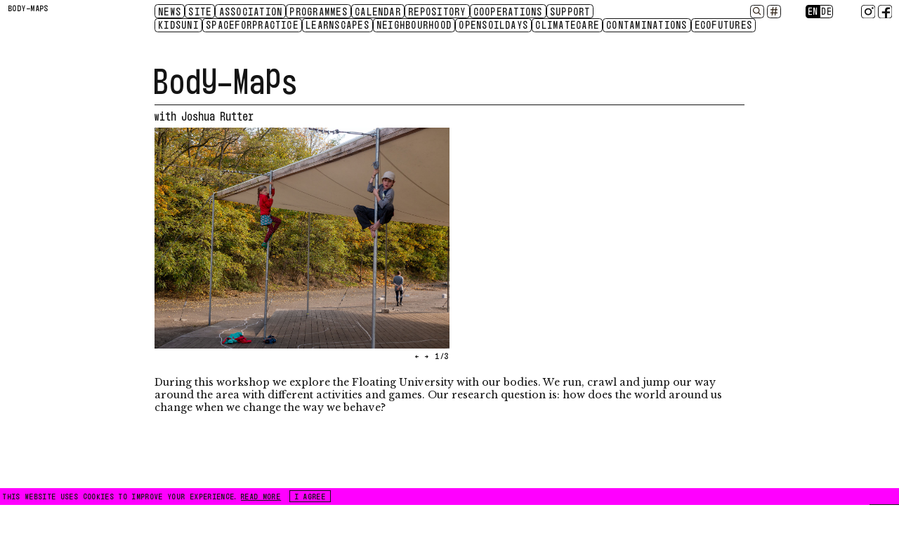

--- FILE ---
content_type: text/html; charset=UTF-8
request_url: https://floating-berlin.org/programmes/kids-uni/kidsuni-2021/body-maps/
body_size: 60057
content:
 <!doctype html> <!--[if lt IE 7]><html lang="en-US" class="no-js lt-ie9 lt-ie8 lt-ie7"><![endif]--> <!--[if (IE 7)&!(IEMobile)]><html lang="en-US" class="no-js lt-ie9 lt-ie8"><![endif]--> <!--[if (IE 8)&!(IEMobile)]><html lang="en-US" class="no-js lt-ie9"><![endif]--> <!--[if gt IE 8]><!--> <html lang="en-US" class="no-js"><!--<![endif]--> <head> <meta charset="utf-8"> <meta http-equiv="X-UA-Compatible" content="IE=edge"> <title>Body-Maps &#8226; FLOATING BERLIN</title> <meta name="format-detection" content="telephone=no"> <meta name="viewport" id="viewport" content="width=device-width, initial-scale=1.0, minimum-scale=1.0,maximum-scale=10.0" /> <link rel="icon" href="https://floating-berlin.org/files/2021/07/cropped-fub-landingpage-mobile-blackgrey-new-32x32.png" sizes="32x32" /> <link rel="icon" href="https://floating-berlin.org/files/2021/07/cropped-fub-landingpage-mobile-blackgrey-new-192x192.png" sizes="192x192" /> <link rel="apple-touch-icon" href="https://floating-berlin.org/files/2021/07/cropped-fub-landingpage-mobile-blackgrey-new-180x180.png" /> <meta name="msapplication-TileImage" content="https://floating-berlin.org/files/2021/07/cropped-fub-landingpage-mobile-blackgrey-new-270x270.png" /> <link rel="pingback" href="https://floating-berlin.org/xmlrpc.php"> <link rel="preconnect" href="https://fonts.gstatic.com"> <link rel="preconnect" href="https://fonts.gstatic.com" crossorigin> <link href="https://fonts.googleapis.com/css2?family=Libre+Baskerville:ital,wght@0,400;0,700;1,400&display=swap" rel="stylesheet"> <meta name='robots' content='index, follow, max-image-preview:large, max-snippet:-1, max-video-preview:-1' /> <style>img:is([sizes="auto" i], [sizes^="auto," i]) { contain-intrinsic-size: 3000px 1500px }</style> <link rel="alternate" hreflang="en" href="https://floating-berlin.org/programmes/kids-uni/kidsuni-2021/body-maps/" /> <link rel="alternate" hreflang="de" href="https://floating-berlin.org/de/programme/kids-uni/kidsuni-2021/body-maps/" /> <link rel="alternate" hreflang="x-default" href="https://floating-berlin.org/programmes/kids-uni/kidsuni-2021/body-maps/" /> <meta property="og:locale" content="en_US" /> <meta property="og:type" content="article" /> <meta property="og:title" content="Body-Maps &#8226; FLOATING BERLIN" /> <meta property="og:url" content="https://floating-berlin.org/programmes/kids-uni/kidsuni-2021/body-maps/" /> <meta property="og:site_name" content="FLOATING BERLIN" /> <meta property="article:publisher" content="https://de-de.facebook.com/floatinguniversity/" /> <meta property="article:modified_time" content="2023-06-08T10:12:42+00:00" /> <meta property="og:image" content="https://floating-berlin.org/files/2021/06/img2226-lena.jpg" /> <meta property="og:image:width" content="1620" /> <meta property="og:image:height" content="1080" /> <meta property="og:image:type" content="image/jpeg" /> <script type="application/ld+json" class="yoast-schema-graph">{"@context":"https://schema.org","@graph":[{"@type":"WebPage","@id":"https://floating-berlin.org/programmes/kids-uni/kidsuni-2021/body-maps/","url":"https://floating-berlin.org/programmes/kids-uni/kidsuni-2021/body-maps/","name":"Body-Maps &#8226; FLOATING BERLIN","isPartOf":{"@id":"https://floating-berlin.org/#website"},"datePublished":"2021-12-09T11:42:16+00:00","dateModified":"2023-06-08T10:12:42+00:00","breadcrumb":{"@id":"https://floating-berlin.org/programmes/kids-uni/kidsuni-2021/body-maps/#breadcrumb"},"inLanguage":"en-US","potentialAction":[{"@type":"ReadAction","target":["https://floating-berlin.org/programmes/kids-uni/kidsuni-2021/body-maps/"]}]},{"@type":"BreadcrumbList","@id":"https://floating-berlin.org/programmes/kids-uni/kidsuni-2021/body-maps/#breadcrumb","itemListElement":[{"@type":"ListItem","position":1,"name":"Home","item":"https://floating-berlin.org/"},{"@type":"ListItem","position":2,"name":"Programmes","item":"https://floating-berlin.org/programmes/"},{"@type":"ListItem","position":3,"name":"Kids Uni","item":"https://floating-berlin.org/programmes/kids-uni/"},{"@type":"ListItem","position":4,"name":"Kids Uni 2021","item":"https://floating-berlin.org/programmes/kids-uni/kidsuni-2021/"},{"@type":"ListItem","position":5,"name":"Body-Maps"}]},{"@type":"WebSite","@id":"https://floating-berlin.org/#website","url":"https://floating-berlin.org/","name":"FLOATING BERLIN","description":"A natureculture learning site","publisher":{"@id":"https://floating-berlin.org/#organization"},"potentialAction":[{"@type":"SearchAction","target":{"@type":"EntryPoint","urlTemplate":"https://floating-berlin.org/?s={search_term_string}"},"query-input":{"@type":"PropertyValueSpecification","valueRequired":true,"valueName":"search_term_string"}}],"inLanguage":"en-US"},{"@type":"Organization","@id":"https://floating-berlin.org/#organization","name":"Floating Berlin","url":"https://floating-berlin.org/","logo":{"@type":"ImageObject","inLanguage":"en-US","@id":"https://floating-berlin.org/#/schema/logo/image/","url":"https://floating-berlin.org/files/2021/07/fub-landingpage-mobile-blackgrey-01.png","contentUrl":"https://floating-berlin.org/files/2021/07/fub-landingpage-mobile-blackgrey-01.png","width":1414,"height":1414,"caption":"Floating Berlin"},"image":{"@id":"https://floating-berlin.org/#/schema/logo/image/"},"sameAs":["https://de-de.facebook.com/floatinguniversity/","https://www.instagram.com/floatinguniversity/?hl=de"]}]}</script> <link rel='dns-prefetch' href='//ajax.googleapis.com' /> <style id='classic-theme-styles-inline-css' type='text/css'>
/*! This file is auto-generated */
.wp-block-button__link{color:#fff;background-color:#32373c;border-radius:9999px;box-shadow:none;text-decoration:none;padding:calc(.667em + 2px) calc(1.333em + 2px);font-size:1.125em}.wp-block-file__button{background:#32373c;color:#fff;text-decoration:none}
</style> <style id='global-styles-inline-css' type='text/css'>
:root{--wp--preset--aspect-ratio--square: 1;--wp--preset--aspect-ratio--4-3: 4/3;--wp--preset--aspect-ratio--3-4: 3/4;--wp--preset--aspect-ratio--3-2: 3/2;--wp--preset--aspect-ratio--2-3: 2/3;--wp--preset--aspect-ratio--16-9: 16/9;--wp--preset--aspect-ratio--9-16: 9/16;--wp--preset--color--black: #000000;--wp--preset--color--cyan-bluish-gray: #abb8c3;--wp--preset--color--white: #ffffff;--wp--preset--color--pale-pink: #f78da7;--wp--preset--color--vivid-red: #cf2e2e;--wp--preset--color--luminous-vivid-orange: #ff6900;--wp--preset--color--luminous-vivid-amber: #fcb900;--wp--preset--color--light-green-cyan: #7bdcb5;--wp--preset--color--vivid-green-cyan: #00d084;--wp--preset--color--pale-cyan-blue: #8ed1fc;--wp--preset--color--vivid-cyan-blue: #0693e3;--wp--preset--color--vivid-purple: #9b51e0;--wp--preset--gradient--vivid-cyan-blue-to-vivid-purple: linear-gradient(135deg,rgba(6,147,227,1) 0%,rgb(155,81,224) 100%);--wp--preset--gradient--light-green-cyan-to-vivid-green-cyan: linear-gradient(135deg,rgb(122,220,180) 0%,rgb(0,208,130) 100%);--wp--preset--gradient--luminous-vivid-amber-to-luminous-vivid-orange: linear-gradient(135deg,rgba(252,185,0,1) 0%,rgba(255,105,0,1) 100%);--wp--preset--gradient--luminous-vivid-orange-to-vivid-red: linear-gradient(135deg,rgba(255,105,0,1) 0%,rgb(207,46,46) 100%);--wp--preset--gradient--very-light-gray-to-cyan-bluish-gray: linear-gradient(135deg,rgb(238,238,238) 0%,rgb(169,184,195) 100%);--wp--preset--gradient--cool-to-warm-spectrum: linear-gradient(135deg,rgb(74,234,220) 0%,rgb(151,120,209) 20%,rgb(207,42,186) 40%,rgb(238,44,130) 60%,rgb(251,105,98) 80%,rgb(254,248,76) 100%);--wp--preset--gradient--blush-light-purple: linear-gradient(135deg,rgb(255,206,236) 0%,rgb(152,150,240) 100%);--wp--preset--gradient--blush-bordeaux: linear-gradient(135deg,rgb(254,205,165) 0%,rgb(254,45,45) 50%,rgb(107,0,62) 100%);--wp--preset--gradient--luminous-dusk: linear-gradient(135deg,rgb(255,203,112) 0%,rgb(199,81,192) 50%,rgb(65,88,208) 100%);--wp--preset--gradient--pale-ocean: linear-gradient(135deg,rgb(255,245,203) 0%,rgb(182,227,212) 50%,rgb(51,167,181) 100%);--wp--preset--gradient--electric-grass: linear-gradient(135deg,rgb(202,248,128) 0%,rgb(113,206,126) 100%);--wp--preset--gradient--midnight: linear-gradient(135deg,rgb(2,3,129) 0%,rgb(40,116,252) 100%);--wp--preset--font-size--small: 13px;--wp--preset--font-size--medium: 20px;--wp--preset--font-size--large: 36px;--wp--preset--font-size--x-large: 42px;--wp--preset--spacing--20: 0.44rem;--wp--preset--spacing--30: 0.67rem;--wp--preset--spacing--40: 1rem;--wp--preset--spacing--50: 1.5rem;--wp--preset--spacing--60: 2.25rem;--wp--preset--spacing--70: 3.38rem;--wp--preset--spacing--80: 5.06rem;--wp--preset--shadow--natural: 6px 6px 9px rgba(0, 0, 0, 0.2);--wp--preset--shadow--deep: 12px 12px 50px rgba(0, 0, 0, 0.4);--wp--preset--shadow--sharp: 6px 6px 0px rgba(0, 0, 0, 0.2);--wp--preset--shadow--outlined: 6px 6px 0px -3px rgba(255, 255, 255, 1), 6px 6px rgba(0, 0, 0, 1);--wp--preset--shadow--crisp: 6px 6px 0px rgba(0, 0, 0, 1);}:where(.is-layout-flex){gap: 0.5em;}:where(.is-layout-grid){gap: 0.5em;}body .is-layout-flex{display: flex;}.is-layout-flex{flex-wrap: wrap;align-items: center;}.is-layout-flex > :is(*, div){margin: 0;}body .is-layout-grid{display: grid;}.is-layout-grid > :is(*, div){margin: 0;}:where(.wp-block-columns.is-layout-flex){gap: 2em;}:where(.wp-block-columns.is-layout-grid){gap: 2em;}:where(.wp-block-post-template.is-layout-flex){gap: 1.25em;}:where(.wp-block-post-template.is-layout-grid){gap: 1.25em;}.has-black-color{color: var(--wp--preset--color--black) !important;}.has-cyan-bluish-gray-color{color: var(--wp--preset--color--cyan-bluish-gray) !important;}.has-white-color{color: var(--wp--preset--color--white) !important;}.has-pale-pink-color{color: var(--wp--preset--color--pale-pink) !important;}.has-vivid-red-color{color: var(--wp--preset--color--vivid-red) !important;}.has-luminous-vivid-orange-color{color: var(--wp--preset--color--luminous-vivid-orange) !important;}.has-luminous-vivid-amber-color{color: var(--wp--preset--color--luminous-vivid-amber) !important;}.has-light-green-cyan-color{color: var(--wp--preset--color--light-green-cyan) !important;}.has-vivid-green-cyan-color{color: var(--wp--preset--color--vivid-green-cyan) !important;}.has-pale-cyan-blue-color{color: var(--wp--preset--color--pale-cyan-blue) !important;}.has-vivid-cyan-blue-color{color: var(--wp--preset--color--vivid-cyan-blue) !important;}.has-vivid-purple-color{color: var(--wp--preset--color--vivid-purple) !important;}.has-black-background-color{background-color: var(--wp--preset--color--black) !important;}.has-cyan-bluish-gray-background-color{background-color: var(--wp--preset--color--cyan-bluish-gray) !important;}.has-white-background-color{background-color: var(--wp--preset--color--white) !important;}.has-pale-pink-background-color{background-color: var(--wp--preset--color--pale-pink) !important;}.has-vivid-red-background-color{background-color: var(--wp--preset--color--vivid-red) !important;}.has-luminous-vivid-orange-background-color{background-color: var(--wp--preset--color--luminous-vivid-orange) !important;}.has-luminous-vivid-amber-background-color{background-color: var(--wp--preset--color--luminous-vivid-amber) !important;}.has-light-green-cyan-background-color{background-color: var(--wp--preset--color--light-green-cyan) !important;}.has-vivid-green-cyan-background-color{background-color: var(--wp--preset--color--vivid-green-cyan) !important;}.has-pale-cyan-blue-background-color{background-color: var(--wp--preset--color--pale-cyan-blue) !important;}.has-vivid-cyan-blue-background-color{background-color: var(--wp--preset--color--vivid-cyan-blue) !important;}.has-vivid-purple-background-color{background-color: var(--wp--preset--color--vivid-purple) !important;}.has-black-border-color{border-color: var(--wp--preset--color--black) !important;}.has-cyan-bluish-gray-border-color{border-color: var(--wp--preset--color--cyan-bluish-gray) !important;}.has-white-border-color{border-color: var(--wp--preset--color--white) !important;}.has-pale-pink-border-color{border-color: var(--wp--preset--color--pale-pink) !important;}.has-vivid-red-border-color{border-color: var(--wp--preset--color--vivid-red) !important;}.has-luminous-vivid-orange-border-color{border-color: var(--wp--preset--color--luminous-vivid-orange) !important;}.has-luminous-vivid-amber-border-color{border-color: var(--wp--preset--color--luminous-vivid-amber) !important;}.has-light-green-cyan-border-color{border-color: var(--wp--preset--color--light-green-cyan) !important;}.has-vivid-green-cyan-border-color{border-color: var(--wp--preset--color--vivid-green-cyan) !important;}.has-pale-cyan-blue-border-color{border-color: var(--wp--preset--color--pale-cyan-blue) !important;}.has-vivid-cyan-blue-border-color{border-color: var(--wp--preset--color--vivid-cyan-blue) !important;}.has-vivid-purple-border-color{border-color: var(--wp--preset--color--vivid-purple) !important;}.has-vivid-cyan-blue-to-vivid-purple-gradient-background{background: var(--wp--preset--gradient--vivid-cyan-blue-to-vivid-purple) !important;}.has-light-green-cyan-to-vivid-green-cyan-gradient-background{background: var(--wp--preset--gradient--light-green-cyan-to-vivid-green-cyan) !important;}.has-luminous-vivid-amber-to-luminous-vivid-orange-gradient-background{background: var(--wp--preset--gradient--luminous-vivid-amber-to-luminous-vivid-orange) !important;}.has-luminous-vivid-orange-to-vivid-red-gradient-background{background: var(--wp--preset--gradient--luminous-vivid-orange-to-vivid-red) !important;}.has-very-light-gray-to-cyan-bluish-gray-gradient-background{background: var(--wp--preset--gradient--very-light-gray-to-cyan-bluish-gray) !important;}.has-cool-to-warm-spectrum-gradient-background{background: var(--wp--preset--gradient--cool-to-warm-spectrum) !important;}.has-blush-light-purple-gradient-background{background: var(--wp--preset--gradient--blush-light-purple) !important;}.has-blush-bordeaux-gradient-background{background: var(--wp--preset--gradient--blush-bordeaux) !important;}.has-luminous-dusk-gradient-background{background: var(--wp--preset--gradient--luminous-dusk) !important;}.has-pale-ocean-gradient-background{background: var(--wp--preset--gradient--pale-ocean) !important;}.has-electric-grass-gradient-background{background: var(--wp--preset--gradient--electric-grass) !important;}.has-midnight-gradient-background{background: var(--wp--preset--gradient--midnight) !important;}.has-small-font-size{font-size: var(--wp--preset--font-size--small) !important;}.has-medium-font-size{font-size: var(--wp--preset--font-size--medium) !important;}.has-large-font-size{font-size: var(--wp--preset--font-size--large) !important;}.has-x-large-font-size{font-size: var(--wp--preset--font-size--x-large) !important;}
:where(.wp-block-post-template.is-layout-flex){gap: 1.25em;}:where(.wp-block-post-template.is-layout-grid){gap: 1.25em;}
:where(.wp-block-columns.is-layout-flex){gap: 2em;}:where(.wp-block-columns.is-layout-grid){gap: 2em;}
:root :where(.wp-block-pullquote){font-size: 1.5em;line-height: 1.6;}
</style> <link rel='stylesheet' id='contact-form-7-css' href='https://floating-berlin.org/wp-content/plugins/contact-form-7/includes/css/styles.css' type='text/css' media='all' /> <link rel='stylesheet' id='wpml-menu-item-0-css' href='https://floating-berlin.org/wp-content/plugins/sitepress-multilingual-cms/templates/language-switchers/menu-item/style.min.css' type='text/css' media='all' /> <link rel='stylesheet' id='url-shortify-css' href='https://floating-berlin.org/wp-content/plugins/url-shortify/lite/dist/styles/url-shortify.css' type='text/css' media='all' /> <link rel='stylesheet' id='web3000-stylesheet-css' href='https://floating-berlin.org/web3000Theme/css/style.css?version=1686673485' type='text/css' media='all' /> <script type="text/javascript" src="https://ajax.googleapis.com/ajax/libs/jquery/3.5.1/jquery.min.js" id="jquery-js"></script> <script type="text/javascript" id="url-shortify-js-extra">
/* <![CDATA[ */
var usParams = {"ajaxurl":"https:\/\/floating-berlin.org\/wp-admin\/admin-ajax.php"};
/* ]]> */
</script> <script type="text/javascript" src="https://floating-berlin.org/wp-content/plugins/url-shortify/lite/dist/scripts/url-shortify.js" id="url-shortify-js"></script> <meta name="generator" content="WPML ver:4.6.15 stt:1,3;" /> <link rel="icon" href="https://floating-berlin.org/files/2021/07/cropped-fub-landingpage-mobile-blackgrey-new-32x32.png" sizes="32x32" /> <link rel="icon" href="https://floating-berlin.org/files/2021/07/cropped-fub-landingpage-mobile-blackgrey-new-192x192.png" sizes="192x192" /> <link rel="apple-touch-icon" href="https://floating-berlin.org/files/2021/07/cropped-fub-landingpage-mobile-blackgrey-new-180x180.png" /> <meta name="msapplication-TileImage" content="https://floating-berlin.org/files/2021/07/cropped-fub-landingpage-mobile-blackgrey-new-270x270.png" /> <style>.shorten_url { 
	   padding: 10px 10px 10px 10px ; 
	   border: 1px solid #AAAAAA ; 
	   background-color: #EEEEEE ;
}</style> </head> <body class="page-template-default page page-id-4475 page-child parent-pageid-421 not_home body-maps wp-is-mobile" itemscope itemtype="http://schema.org/WebPage" data-instant-intensity="50"> <div id="container"> <div id="wrapper"> <div id="fullpage"> <div class="menu-button menu-button--small"><span class="floatfont600">MENU</span></div> <div class="search-bar floatfont600"> <div class="grid"> <div class="sidebar-cell"></div> <div class="main-cell"> <form role="search" method="get" id="searchform" class="searchform" action="https://floating-berlin.org/"> <div> <input type="search" id="s" name="s" value="" placeholder="SEARCH" /> <button type="submit" id="searchsubmit" class="hidden">SEARCH</button> </div> </form> </div> <div class="sidemenu-cell flex justify-end"> <div class="close-search"><img src="/web3000Theme/images/close_Icon-grey.svg" alt="Close" /></div> </div> </div> </div> <div class="menu-helper" data-scroll></div> <div class="section main-section"> <header class="header main floatfont600 uppercase" role="banner" itemscope itemtype="http://schema.org/WPHeader"> <div class="inner-header wrap cf"> <div class="grid"> <div class="sidebar-cell"> <h6 class="page-title" itemprop="headline">Body-Maps</h6> </div> <div class="main-cell main-menu p-gr"> <div class="menu-button menu-button--large"><span class="floatfont600">MENU</span></div> <nav class="main-nav" role="navigation" itemscope itemtype="http://schema.org/SiteNavigationElement"> <ul id="menu-main_menu" class="nav top-nav cf"><li id="menu-item-432" class="menu-item menu-item-type-post_type menu-item-object-page menu-item-home menu-item-432"><a href="https://floating-berlin.org/">News</a></li> <li id="menu-item-338" class="menu-item menu-item-type-post_type menu-item-object-page menu-item-has-children menu-item-338"><a href="https://floating-berlin.org/site/">Site</a> <ul class="sub-menu"> <li id="menu-item-531" class="menu-item menu-item-type-post_type menu-item-object-page menu-item-531"><a href="https://floating-berlin.org/site/accessibility/">Accessibility</a></li> <li id="menu-item-747" class="menu-item menu-item-type-post_type menu-item-object-page menu-item-747"><a href="https://floating-berlin.org/site/history/">History</a></li> <li id="menu-item-749" class="menu-item menu-item-type-post_type menu-item-object-page menu-item-has-children menu-item-749"><a href="https://floating-berlin.org/site/spatial-experiments/">Spatial Experiments</a> <ul class="sub-menu"> <li id="menu-item-6826" class="menu-item menu-item-type-post_type menu-item-object-page menu-item-6826"><a href="https://floating-berlin.org/site/spatial-experiments/spatial-experiments-2022/">2022</a></li> <li id="menu-item-1391" class="menu-item menu-item-type-post_type menu-item-object-page menu-item-1391"><a href="https://floating-berlin.org/site/spatial-experiments/2020-2/">2020/2021</a></li> <li id="menu-item-1394" class="menu-item menu-item-type-post_type menu-item-object-page menu-item-1394"><a href="https://floating-berlin.org/site/spatial-experiments/2019-2/">2019/2020</a></li> <li id="menu-item-1395" class="menu-item menu-item-type-post_type menu-item-object-page menu-item-1395"><a href="https://floating-berlin.org/site/spatial-experiments/2018-2/">2018</a></li> </ul> </li> <li id="menu-item-748" class="menu-item menu-item-type-post_type menu-item-object-page menu-item-748"><a href="https://floating-berlin.org/site/water/">Water</a></li> <li id="menu-item-2843" class="menu-item menu-item-type-post_type menu-item-object-page menu-item-2843"><a href="https://floating-berlin.org/site/hospitality/">Hospitality</a></li> <li id="menu-item-809" class="menu-item menu-item-type-post_type menu-item-object-page menu-item-809"><a href="https://floating-berlin.org/site/biodiversity/">Biodiversity</a></li> <li id="menu-item-8803" class="menu-item menu-item-type-post_type menu-item-object-page menu-item-8803"><a href="https://floating-berlin.org/site/botany/">Botany</a></li> <li id="menu-item-5138" class="menu-item menu-item-type-post_type menu-item-object-page menu-item-5138"><a href="https://floating-berlin.org/site/soil/">Soil</a></li> <li id="menu-item-3998" class="menu-item menu-item-type-post_type menu-item-object-page menu-item-3998"><a href="https://floating-berlin.org/site/lexicon/">Language</a></li> </ul> </li> <li id="menu-item-83" class="menu-item menu-item-type-post_type menu-item-object-page menu-item-has-children menu-item-83"><a href="https://floating-berlin.org/association/">Association</a> <ul class="sub-menu"> <li id="menu-item-413" class="menu-item menu-item-type-post_type menu-item-object-page menu-item-413"><a href="https://floating-berlin.org/association/about/">About</a></li> <li id="menu-item-414" class="menu-item menu-item-type-post_type menu-item-object-page menu-item-414"><a href="https://floating-berlin.org/association/contact/">Contact</a></li> <li id="menu-item-529" class="menu-item menu-item-type-post_type menu-item-object-page menu-item-529"><a href="https://floating-berlin.org/association/press/">Press</a></li> <li id="menu-item-10725" class="menu-item menu-item-type-post_type menu-item-object-page menu-item-10725"><a href="https://floating-berlin.org/association/partners/">Partners</a></li> <li id="menu-item-10667" class="menu-item menu-item-type-post_type menu-item-object-page menu-item-10667"><a href="https://floating-berlin.org/association/awards/">Awards</a></li> </ul> </li> <li id="menu-item-337" class="menu-item menu-item-type-post_type menu-item-object-page current-page-ancestor menu-item-has-children menu-item-337"><a href="https://floating-berlin.org/programmes/">Programmes</a> <ul class="sub-menu"> <li id="menu-item-423" class="menu-item menu-item-type-post_type menu-item-object-page current-page-ancestor menu-item-423"><a href="https://floating-berlin.org/programmes/kids-uni/">KidsUni</a></li> <li id="menu-item-9212" class="menu-item menu-item-type-post_type menu-item-object-page menu-item-9212"><a href="https://floating-berlin.org/programmes/space-for-practice-2/">SpaceforPractice</a></li> <li id="menu-item-458" class="menu-item menu-item-type-post_type menu-item-object-page menu-item-has-children menu-item-458"><a href="https://floating-berlin.org/programmes/learnscapes/">Learnscapes</a> <ul class="sub-menu"> <li id="menu-item-9722" class="menu-item menu-item-type-post_type menu-item-object-page menu-item-9722"><a href="https://floating-berlin.org/programmes/learnscapes/ls-24/">2024</a></li> <li id="menu-item-6017" class="menu-item menu-item-type-post_type menu-item-object-page menu-item-6017"><a href="https://floating-berlin.org/programmes/learnscapes/learnscapes-programme-2023/">2023</a></li> <li id="menu-item-7316" class="menu-item menu-item-type-post_type menu-item-object-page menu-item-7316"><a href="https://floating-berlin.org/programmes/learnscapes/22-2/">2022</a></li> <li id="menu-item-750" class="menu-item menu-item-type-post_type menu-item-object-page menu-item-750"><a href="https://floating-berlin.org/programmes/learnscapes/academic-beach/">2021</a></li> </ul> </li> <li id="menu-item-463" class="menu-item menu-item-type-post_type menu-item-object-page menu-item-has-children menu-item-463"><a href="https://floating-berlin.org/programmes/neighbourhood/">Neighbourhood</a> <ul class="sub-menu"> <li id="menu-item-1091" class="menu-item menu-item-type-post_type menu-item-object-page menu-item-1091"><a href="https://floating-berlin.org/programmes/neighbourhood/neighbourhood_networks/">2021-2023</a></li> <li id="menu-item-1090" class="menu-item menu-item-type-post_type menu-item-object-page menu-item-1090"><a href="https://floating-berlin.org/programmes/neighbourhood/floating-thursdays/">2019–2020</a></li> </ul> </li> <li id="menu-item-7797" class="menu-item menu-item-type-post_type menu-item-object-page menu-item-has-children menu-item-7797"><a href="https://floating-berlin.org/programmes/open-soil-day/">OpenSoilDays</a> <ul class="sub-menu"> <li id="menu-item-7798" class="menu-item menu-item-type-post_type menu-item-object-page menu-item-7798"><a href="https://floating-berlin.org/programmes/open-soil-day/2023-2/">2023</a></li> <li id="menu-item-7799" class="menu-item menu-item-type-post_type menu-item-object-page menu-item-7799"><a href="https://floating-berlin.org/programmes/open-soil-day/2022-2/">2022</a></li> </ul> </li> <li id="menu-item-428" class="menu-item menu-item-type-post_type menu-item-object-page menu-item-has-children menu-item-428"><a href="https://floating-berlin.org/programmes/climate-care/">ClimateCare</a> <ul class="sub-menu"> <li id="menu-item-8261" class="menu-item menu-item-type-post_type menu-item-object-page menu-item-8261"><a href="https://floating-berlin.org/programmes/climate-care/climate-care-2023/">2023</a></li> <li id="menu-item-8262" class="menu-item menu-item-type-post_type menu-item-object-page menu-item-8262"><a href="https://floating-berlin.org/programmes/climate-care/climate-care-2021/">2021</a></li> <li id="menu-item-646" class="menu-item menu-item-type-post_type menu-item-object-page menu-item-646"><a href="https://floating-berlin.org/programmes/climate-care/2019-2/">2019</a></li> </ul> </li> <li id="menu-item-7246" class="menu-item menu-item-type-post_type menu-item-object-page menu-item-has-children menu-item-7246"><a href="https://floating-berlin.org/programmes/contaminations/">Contaminations</a> <ul class="sub-menu"> <li id="menu-item-7245" class="menu-item menu-item-type-post_type menu-item-object-page menu-item-7245"><a href="https://floating-berlin.org/programmes/contaminations/contaminations-2023/">2023</a></li> <li id="menu-item-7244" class="menu-item menu-item-type-post_type menu-item-object-page menu-item-7244"><a href="https://floating-berlin.org/programmes/contaminations/contaminations-2022/">2022</a></li> <li id="menu-item-7243" class="menu-item menu-item-type-post_type menu-item-object-page menu-item-7243"><a href="https://floating-berlin.org/programmes/contaminations/contaminations-2021/">2021</a></li> </ul> </li> <li id="menu-item-8014" class="menu-item menu-item-type-post_type menu-item-object-page menu-item-has-children menu-item-8014"><a href="https://floating-berlin.org/programmes/re-gaining-ecological-futures/">EcoFutures</a> <ul class="sub-menu"> <li id="menu-item-8013" class="menu-item menu-item-type-post_type menu-item-object-page menu-item-8013"><a href="https://floating-berlin.org/programmes/re-gaining-ecological-futures/rgef2023/">2023</a></li> <li id="menu-item-8012" class="menu-item menu-item-type-post_type menu-item-object-page menu-item-8012"><a href="https://floating-berlin.org/programmes/re-gaining-ecological-futures/rgef2022/">2022</a></li> <li id="menu-item-8011" class="menu-item menu-item-type-post_type menu-item-object-page menu-item-8011"><a href="https://floating-berlin.org/programmes/re-gaining-ecological-futures/re-gaining-ecological-futures/">2021</a></li> </ul> </li> </ul> </li> <li id="menu-item-10329" class="menu-item menu-item-type-post_type menu-item-object-page menu-item-10329"><a href="https://floating-berlin.org/calendar-25/">CALENDAR</a></li> <li id="menu-item-334" class="menu-item menu-item-type-post_type menu-item-object-page menu-item-334"><a href="https://floating-berlin.org/repository/">Repository</a></li> <li id="menu-item-8573" class="menu-item menu-item-type-post_type menu-item-object-page menu-item-8573"><a href="https://floating-berlin.org/cooperations/">Cooperations</a></li> <li id="menu-item-5963" class="menu-item menu-item-type-post_type menu-item-object-page menu-item-5963"><a href="https://floating-berlin.org/support/">Support</a></li> </ul> </nav> </div> <div class="sidemenu-cell flex"> <div class="sidemenu-icons flex"> <button class="header-button open-search flex align-center"><img src="/web3000Theme/images/search_icon-black.svg" alt="Search" /></button> <button class="header-button open-tags"><a href="https://floating-berlin.org/tags/"><img src="/web3000Theme/images/tag_icon-01.svg" alt="Tags" /></a></button> </div> <nav class="side-nav" role="navigation" itemscope itemtype="http://schema.org/SiteNavigationElement"> <ul id="menu-side-menu" class="side-nav flex justify-end"><li id="menu-item-wpml-ls-27-en" class="menu-item wpml-ls-slot-27 wpml-ls-item wpml-ls-item-en wpml-ls-current-language wpml-ls-menu-item wpml-ls-first-item menu-item-type-wpml_ls_menu_item menu-item-object-wpml_ls_menu_item menu-item-wpml-ls-27-en"><a href="https://floating-berlin.org/programmes/kids-uni/kidsuni-2021/body-maps/" title="EN"><span class="wpml-ls-native" lang="en">EN</span></a></li> <li id="menu-item-wpml-ls-27-de" class="menu-item wpml-ls-slot-27 wpml-ls-item wpml-ls-item-de wpml-ls-menu-item wpml-ls-last-item menu-item-type-wpml_ls_menu_item menu-item-object-wpml_ls_menu_item menu-item-wpml-ls-27-de"><a href="https://floating-berlin.org/de/programme/kids-uni/kidsuni-2021/body-maps/" title="DE"><span class="wpml-ls-native" lang="de">DE</span></a></li> </ul> </nav> <div class="social-icons"> <a href="https://www.instagram.com/floatinguniversity"> <img class="social-main" src="https://floating-berlin.org/files/2021/06/social-media-45x45-01.svg" /> <img class="social-hover" src="https://floating-berlin.org/files/2021/07/social-media-45x45-new-11.svg" /> </a> <a href="https://www.facebook.com/floatinguniversity"> <img class="social-main" src="https://floating-berlin.org/files/2021/06/social-media-45x45-02.svg" /> <img class="social-hover" src="https://floating-berlin.org/files/2021/07/social-media-45x45-new-12.svg" /> </a> </div> </div> </div> </div> </header> <div id="content"> <div id="inner-content" class="wrap cf"> <main id="main" class="cf" role="main" itemscope itemprop="mainContentOfPage" itemtype="http://schema.org/Blog"> <article id="post-4475" class="cf post-4475 page type-page status-publish hentry" role="article" itemscope itemtype="http://schema.org/BlogPosting"> <section class="entry-content cf" itemprop="articleBody"> <div class="main-content grid"> <div class="sidebar-cell"> <div class="floatfont h5" itemprop="headline"> <div class="side-meta uppercase"> </div> </div> </div> <div class="main-cell"> <h1>Body-Maps </h1> <div class="border-block"></div> <h3 class="subtitle">with Joshua Rutter </h3> <div class="swiper-container swiper-slider width2 mb-1"> <div class="swiper-wrapper floatfont h5"> <div class="swiper-slide" data-index="1"> <img class="slide-image" src="https://floating-berlin.org/files/2021/12/bodymaps2.jpg" srcset="https://floating-berlin.org/files/2021/12/bodymaps2.jpg 1500w, https://floating-berlin.org/files/2021/12/bodymaps2-768x576.jpg 768w, https://floating-berlin.org/files/2021/12/bodymaps2-1024x768.jpg 1024w, https://floating-berlin.org/files/2021/12/bodymaps2-300x225.jpg 300w" sizes="(max-width: 1920) 100vw, 1920" loading="lazy" alt="" /> <div class="image-caption"> </div> </div> <div class="swiper-slide" data-index="2"> <img class="slide-image" src="https://floating-berlin.org/files/2021/12/bodymaps1.jpg" srcset="https://floating-berlin.org/files/2021/12/bodymaps1.jpg 1500w, https://floating-berlin.org/files/2021/12/bodymaps1-768x576.jpg 768w, https://floating-berlin.org/files/2021/12/bodymaps1-1024x768.jpg 1024w, https://floating-berlin.org/files/2021/12/bodymaps1-300x225.jpg 300w" sizes="(max-width: 1920) 100vw, 1920" loading="lazy" alt="" /> <div class="image-caption"> </div> </div> <div class="swiper-slide" data-index="3"> <img class="slide-image" src="https://floating-berlin.org/files/2021/12/bodymaps3.jpg" srcset="https://floating-berlin.org/files/2021/12/bodymaps3.jpg 1500w, https://floating-berlin.org/files/2021/12/bodymaps3-768x576.jpg 768w, https://floating-berlin.org/files/2021/12/bodymaps3-1024x768.jpg 1024w, https://floating-berlin.org/files/2021/12/bodymaps3-300x225.jpg 300w" sizes="(max-width: 1920) 100vw, 1920" loading="lazy" alt="" /> <div class="image-caption"> </div> </div> </div> <div class="swiper-button-prev"></div> <div class="swiper-button-next"></div> <div class="swiper-navigation flex align-center floatfont h5 width2"> <div class="slide-prev"> ← </div> <div class="slide-next"> → </div> <div class="slider-caption-helper_count"><span class="current-count">1</span>/<span class="all-count">3</span></div> </div> </div> <div class="text-block mb-15 text-col1"> <p>During this workshop we explore the Floating University with our bodies. We run, crawl and jump our way around the area with different activities and games. Our research question is: how does the world around us change when we change the way we behave?</p> </div> </div> </div> </section> </article> </main> </div> </div> </div> <div class="back-to-top floatfont600">↑</div> </div> <footer class="footer floatfont h5 uppercase" role="contentinfo" itemscope itemtype="http://schema.org/WPFooter"> <div id="inner-footer" class="cf"> <div class="footer-floating"> <div class="footer-logo p-gr"> <a href="https://floating-berlin.org" rel="nofollow"> <img src="https://floating-berlin.org/files/2021/05/fub-landingpage-2-white.svg" alt="FLOATING BERLIN" /> </a> </div> <div class="footer-main grid p-gr"> <div class="footer-main_text sidebar-cell"> <p>FLOATING E.V.<br /> LILIENTHALSTRASSE 32<br /> 10965 BERLIN<br /> INFO@FLOATING-BERLIN.ORG</p> </div> <div class="main-cell"> <nav role="navigation" class="footer-column"> <div class="footer-links cf"><ul id="menu-footer_menu" class="nav footer-nav cf"><li id="menu-item-833" class="menu-item menu-item-type-post_type menu-item-object-page menu-item-833"><a href="https://floating-berlin.org/association/contact/">Contact us</a></li> <li id="menu-item-834" class="menu-item menu-item-type-post_type menu-item-object-page menu-item-834"><a href="https://floating-berlin.org/site/accessibility/">Accessibility</a></li> <li id="menu-item-332" class="legal-link menu-item menu-item-type-custom menu-item-object-custom menu-item-332"><a href="#legal">PRIVACY POLICY</a></li> <li id="menu-item-866" class="menu-item menu-item-type-custom menu-item-object-custom menu-item-866"><a href="#legal">COOKIES</a></li> </ul></div> </nav> <nav role="navigation" class="footer-column"> <div class="footer-links cf"><ul id="menu-footer-social-links" class="nav footer-nav cf"><li id="menu-item-392" class="menu-item menu-item-type-custom menu-item-object-custom menu-item-392"><a href="https://www.instagram.com/floatinguniversity">INSTAGRAM</a></li> <li id="menu-item-393" class="menu-item menu-item-type-custom menu-item-object-custom menu-item-393"><a href="https://www.facebook.com/floatinguniversity">FACEBOOK</a></li> <li id="menu-item-395" class="menu-item menu-item-type-custom menu-item-object-custom menu-item-395"><a href="https://www.google.com/maps/place/Floating+University+Berlin/@52.484701,13.4065838,15z/data=!4m2!3m1!1s0x0:0xdd8355ef0704b0e7?sa=X&#038;ved=2ahUKEwjsh4DhltXwAhXRC-wKHRUHDbcQ_BIwHHoECD8QBQ">MAPS</a></li> <li id="menu-item-466" class="menu-item menu-item-type-custom menu-item-object-custom menu-item-466"><a href="https://floating-berlin.org/newsletter/">NEWSLETTER</a></li> </ul></div> </nav> <div class="footer-main_text footer-column"> <p>CODE: <a href="http://web3000.net" target="_blank" rel="noopener">web3000.net</a><br /> INTRO IMAGES: <a href="https://lenagiovanazzi.de/" target="_blank" rel="noopener">LENA GIOVANAZZI</a><br /> DESIGN: <a href="https://romankarrer.ch/" target="_blank" rel="noopener">ROMAN KARRER</a><br /> TYPEFACE: <a href="https://floating-berlin.org/floating-mono-beta/">FLOATING MONO BETA</a>, <a href="https://github.com/impallari/Libre-Baskerville" target="_blank" rel="noopener">LIBRE BASKERVILLE</a></p> </div> </div> </div> <div class="footer-legal grid-x"> <div class="cell large-4"> <p>PRIVACY</p> <p>Verantwortlich:<br /> FLOATING E.V.<br /> LILIENTHALSTRASSE 32<br /> 10965 BERLIN</p> <p>E-Mail-Adresse: info@floating-berlin.org</p> <p>Mit der folgenden Datenschutzerklärung möchten wir Sie darüber aufklären, welche Arten Ihrer personenbezogenen Daten (nachfolgend auch kurz als &#8220;Daten“ bezeichnet) wir zu welchen Zwecken und in welchem Umfang verarbeiten. Die Datenschutzerklärung gilt für alle von uns durchgeführten Verarbeitungen personenbezogener Daten, sowohl im Rahmen der Erbringung unserer Leistungen als auch insbesondere auf unseren Webseiten, in mobilen Applikationen sowie innerhalb externer Onlinepräsenzen, wie z.B. unserer Social-Media-Profile (nachfolgend zusammenfassend bezeichnet als &#8220;Onlineangebot“).</p> <p>Die verwendeten Begriffe sind nicht geschlechtsspezifisch.</p> <p>Stand: 01. Juni 2021</p> <p>Übersicht der Verarbeitungen<br /> Die nachfolgende Übersicht fasst die Arten der verarbeiteten Daten und die Zwecke ihrer Verarbeitung zusammen und verweist auf die betroffenen Personen.</p> <p>Arten der verarbeiteten Daten<br /> Bestandsdaten (z.B. Namen, Adressen).<br /> Inhaltsdaten (z.B. Texteingaben, Fotografien, Videos).<br /> Kontaktdaten (z.B. E-Mail, Telefonnummern).<br /> Meta-/Kommunikationsdaten (z.B. Geräte-Informationen, IP-Adressen).<br /> Nutzungsdaten (z.B. besuchte Webseiten, Interesse an Inhalten, Zugriffszeiten).<br /> Kategorien betroffener Personen<br /> Kommunikationspartner.<br /> Nutzer (z.B. Webseitenbesucher, Nutzer von Onlinediensten).<br /> Zwecke der Verarbeitung<br /> Kontaktanfragen und Kommunikation.<br /> Remarketing.<br /> Tracking (z.B. interessens-/verhaltensbezogenes Profiling, Nutzung von Cookies).<br /> Vertragliche Leistungen und Service.<br /> Maßgebliche Rechtsgrundlagen<br /> Im Folgenden teilen wir die Rechtsgrundlagen der Datenschutzgrundverordnung (DSGVO), auf deren Basis wir die personenbezogenen Daten verarbeiten, mit. Bitte beachten Sie, dass zusätzlich zu den Regelungen der DSGVO die nationalen Datenschutzvorgaben in Ihrem bzw. unserem Wohn- und Sitzland gelten können. Sollten ferner im Einzelfall speziellere Rechtsgrundlagen maßgeblich sein, teilen wir Ihnen diese in der Datenschutzerklärung mit.</p> <p>Einwilligung (Art. 6 Abs. 1 S. 1 lit. a DSGVO) &#8211; Die betroffene Person hat ihre Einwilligung in die Verarbeitung der sie betreffenden personenbezogenen Daten für einen spezifischen Zweck oder mehrere bestimmte Zwecke gegeben.<br /> Vertragserfüllung und vorvertragliche Anfragen (Art. 6 Abs. 1 S. 1 lit. b. DSGVO) &#8211; Die Verarbeitung ist für die Erfüllung eines Vertrags, dessen Vertragspartei die betroffene Person ist, oder zur Durchführung vorvertraglicher Maßnahmen erforderlich, die auf Anfrage der betroffenen Person erfolgen.<br /> Berechtigte Interessen (Art. 6 Abs. 1 S. 1 lit. f. DSGVO) &#8211; Die Verarbeitung ist zur Wahrung der berechtigten Interessen des Verantwortlichen oder eines Dritten erforderlich, sofern nicht die Interessen oder Grundrechte und Grundfreiheiten der betroffenen Person, die den Schutz personenbezogener Daten erfordern, überwiegen.<br /> Nationale Datenschutzregelungen in Deutschland: Zusätzlich zu den Datenschutzregelungen der Datenschutz-Grundverordnung gelten nationale Regelungen zum Datenschutz in Deutschland. Hierzu gehört insbesondere das Gesetz zum Schutz vor Missbrauch personenbezogener Daten bei der Datenverarbeitung (Bundesdatenschutzgesetz – BDSG). Das BDSG enthält insbesondere Spezialregelungen zum Recht auf Auskunft, zum Recht auf Löschung, zum Widerspruchsrecht, zur Verarbeitung besonderer Kategorien personenbezogener Daten, zur Verarbeitung für andere Zwecke und zur Übermittlung sowie automatisierten Entscheidungsfindung im Einzelfall einschließlich Profiling. Des Weiteren regelt es die Datenverarbeitung für Zwecke des Beschäftigungsverhältnisses (§ 26 BDSG), insbesondere im Hinblick auf die Begründung, Durchführung oder Beendigung von Beschäftigungsverhältnissen sowie die Einwilligung von Beschäftigten. Ferner können Landesdatenschutzgesetze der einzelnen Bundesländer zur Anwendung gelangen.</p> <p>Sicherheitsmaßnahmen<br /> Wir treffen nach Maßgabe der gesetzlichen Vorgaben unter Berücksichtigung des Stands der Technik, der Implementierungskosten und der Art, des Umfangs, der Umstände und der Zwecke der Verarbeitung sowie der unterschiedlichen Eintrittswahrscheinlichkeiten und des Ausmaßes der Bedrohung der Rechte und Freiheiten natürlicher Personen geeignete technische und organisatorische Maßnahmen, um ein dem Risiko angemessenes Schutzniveau zu gewährleisten.</p> <p>Zu den Maßnahmen gehören insbesondere die Sicherung der Vertraulichkeit, Integrität und Verfügbarkeit von Daten durch Kontrolle des physischen und elektronischen Zugangs zu den Daten als auch des sie betreffenden Zugriffs, der Eingabe, der Weitergabe, der Sicherung der Verfügbarkeit und ihrer Trennung. Des Weiteren haben wir Verfahren eingerichtet, die eine Wahrnehmung von Betroffenenrechten, die Löschung von Daten und Reaktionen auf die Gefährdung der Daten gewährleisten. Ferner berücksichtigen wir den Schutz personenbezogener Daten bereits bei der Entwicklung bzw. Auswahl von Hardware, Software sowie Verfahren entsprechend dem Prinzip des Datenschutzes, durch Technikgestaltung und durch datenschutzfreundliche Voreinstellungen.</p> <p>Übermittlung und Offenbarung von personenbezogenen Daten<br /> Im Rahmen unserer Verarbeitung von personenbezogenen Daten kommt es vor, dass die Daten an andere Stellen, Unternehmen, rechtlich selbstständige Organisationseinheiten oder Personen übermittelt oder sie ihnen gegenüber offengelegt werden. Zu den Empfängern dieser Daten können z.B. Zahlungsinstitute im Rahmen von Zahlungsvorgängen, mit IT-Aufgaben beauftragte Dienstleister oder Anbieter von Diensten und Inhalten, die in eine Webseite eingebunden werden, gehören. In solchen Fall beachten wir die gesetzlichen Vorgaben und schließen insbesondere entsprechende Verträge bzw. Vereinbarungen, die dem Schutz Ihrer Daten dienen, mit den Empfängern Ihrer Daten ab.</p> <p>Datenverarbeitung in Drittländern<br /> Sofern wir Daten in einem Drittland (d.h., außerhalb der Europäischen Union (EU), des Europäischen Wirtschaftsraums (EWR)) verarbeiten oder die Verarbeitung im Rahmen der Inanspruchnahme von Diensten Dritter oder der Offenlegung bzw. Übermittlung von Daten an andere Personen, Stellen oder Unternehmen stattfindet, erfolgt dies nur im Einklang mit den gesetzlichen Vorgaben.</p> <p>Vorbehaltlich ausdrücklicher Einwilligung oder vertraglich oder gesetzlich erforderlicher Übermittlung verarbeiten oder lassen wir die Daten nur in Drittländern mit einem anerkannten Datenschutzniveau, zu denen die unter dem &#8220;Privacy-Shield&#8221; zertifizierten US-Verarbeiter gehören, oder auf Grundlage besonderer Garantien, wie z.B. vertraglicher Verpflichtung durch sogenannte Standardschutzklauseln der EU-Kommission, des Vorliegens von Zertifizierungen oder verbindlicher interner Datenschutzvorschriften, verarbeiten &#8211; Art. 44 bis 49 DSGVO, Informationsseite der EU-Kommission: https://ec.europa.eu/info/law/law-topic/data-protection/international-dimension-data-protection_de</p> </div> <div class="cell large-4"> <p>COOKIES</p> <p>Cookies sind Textdateien, die Daten von besuchten Websites oder Domains enthalten und von einem Browser auf dem Computer des Benutzers gespeichert werden. Ein Cookie dient in erster Linie dazu, die Informationen über einen Benutzer während oder nach seinem Besuch innerhalb eines Onlineangebotes zu speichern. Zu den gespeicherten Angaben können z.B. die Spracheinstellungen auf einer Webseite, der Loginstatus, ein Warenkorb oder die Stelle, an der ein Video geschaut wurde, gehören. Zu dem Begriff der Cookies zählen wir ferner andere Technologien, die die gleichen Funktionen wie Cookies erfüllen (z.B., wenn Angaben der Nutzer anhand pseudonymer Onlinekennzeichnungen gespeichert werden, auch als &#8220;Nutzer-IDs&#8221; bezeichnet)</p> <p>Die folgenden Cookie-Typen und Funktionen werden unterschieden:</p> <p>Temporäre Cookies (auch: Session- oder Sitzungs-Cookies): Temporäre Cookies werden spätestens gelöscht, nachdem ein Nutzer ein Online-Angebot verlassen und seinen Browser geschlossen hat.<br /> Permanente Cookies: Permanente Cookies bleiben auch nach dem Schließen des Browsers gespeichert. So kann beispielsweise der Login-Status gespeichert oder bevorzugte Inhalte direkt angezeigt werden, wenn der Nutzer eine Website erneut besucht. Ebenso können die Interessen von Nutzern, die zur Reichweitenmessung oder zu Marketingzwecken verwendet werden, in einem solchen Cookie gespeichert werden.<br /> First-Party-Cookies: First-Party-Cookies werden von uns selbst gesetzt.<br /> Third-Party-Cookies (auch: Drittanbieter-Cookies): Drittanbieter-Cookies werden hauptsächlich von Werbetreibenden (sog. Dritten) verwendet, um Benutzerinformationen zu verarbeiten.<br /> Notwendige (auch: essentielle oder unbedingt erforderliche) Cookies: Cookies können zum einen für den Betrieb einer Webseite unbedingt erforderlich sein (z.B. um Logins oder andere Nutzereingaben zu speichern oder aus Gründen der Sicherheit).<br /> Statistik-, Marketing- und Personalisierungs-Cookies: Ferner werden Cookies im Regelfall auch im Rahmen der Reichweitenmessung eingesetzt sowie dann, wenn die Interessen eines Nutzers oder sein Verhalten (z.B. Betrachten bestimmter Inhalte, Nutzen von Funktionen etc.) auf einzelnen Webseiten in einem Nutzerprofil gespeichert werden. Solche Profile dienen dazu, den Nutzern z.B. Inhalte anzuzeigen, die ihren potentiellen Interessen entsprechen. Dieses Verfahren wird auch als &#8220;Tracking&#8221;, d.h., Nachverfolgung der potentiellen Interessen der Nutzer bezeichnet. . Soweit wir Cookies oder &#8220;Tracking&#8221;-Technologien einsetzen, informieren wir Sie gesondert in unserer Datenschutzerklärung oder im Rahmen der Einholung einer Einwilligung.<br /> Hinweise zu Rechtsgrundlagen: Auf welcher Rechtsgrundlage wir Ihre personenbezogenen Daten mit Hilfe von Cookies verarbeiten, hängt davon ab, ob wir Sie um eine Einwilligung bitten. Falls dies zutrifft und Sie in die Nutzung von Cookies einwilligen, ist die Rechtsgrundlage der Verarbeitung Ihrer Daten die erklärte Einwilligung. Andernfalls werden die mithilfe von Cookies verarbeiteten Daten auf Grundlage unserer berechtigten Interessen (z.B. an einem betriebswirtschaftlichen Betrieb unseres Onlineangebotes und dessen Verbesserung) verarbeitet oder, wenn der Einsatz von Cookies erforderlich ist, um unsere vertraglichen Verpflichtungen zu erfüllen.</p> <p>Allgemeine Hinweise zum Widerruf und Widerspruch (Opt-Out): Abhängig davon, ob die Verarbeitung auf Grundlage einer Einwilligung oder gesetzlichen Erlaubnis erfolgt, haben Sie jederzeit die Möglichkeit, eine erteilte Einwilligung zu widerrufen oder der Verarbeitung Ihrer Daten durch Cookie-Technologien zu widersprechen (zusammenfassend als &#8220;Opt-Out&#8221; bezeichnet). Sie können Ihren Widerspruch zunächst mittels der Einstellungen Ihres Browsers erklären, z.B., indem Sie die Nutzung von Cookies deaktivieren (wobei hierdurch auch die Funktionsfähigkeit unseres Onlineangebotes eingeschränkt werden kann). Ein Widerspruch gegen den Einsatz von Cookies zu Zwecken des Onlinemarketings kann auch mittels einer Vielzahl von Diensten, vor allem im Fall des Trackings, über die Webseiten https://optout.aboutads.info und https://www.youronlinechoices.com/ erklärt werden. Daneben können Sie weitere Widerspruchshinweise im Rahmen der Angaben zu den eingesetzten Dienstleistern und Cookies erhalten.</p> <p>Verarbeitung von Cookie-Daten auf Grundlage einer Einwilligung: Bevor wir Daten im Rahmen der Nutzung von Cookies verarbeiten oder verarbeiten lassen, bitten wir die Nutzer um eine jederzeit widerrufbare Einwilligung. Bevor die Einwilligung nicht ausgesprochen wurde, werden allenfalls Cookies eingesetzt, die für den Betrieb unseres Onlineangebotes erforderlich sind. Deren Einsatz erfolgt auf der Grundlage unseres Interesses und des Interesses der Nutzer an der erwarteten Funktionsfähigkeit unseres Onlineangebotes.</p> <p>Verarbeitete Datenarten: Nutzungsdaten (z.B. besuchte Webseiten, Interesse an Inhalten, Zugriffszeiten), Meta-/Kommunikationsdaten (z.B. Geräte-Informationen, IP-Adressen).<br /> Betroffene Personen: Nutzer (z.B. Webseitenbesucher, Nutzer von Onlinediensten).<br /> Rechtsgrundlagen: Einwilligung (Art. 6 Abs. 1 S. 1 lit. a DSGVO), Berechtigte Interessen (Art. 6 Abs. 1 S. 1 lit. f. DSGVO)</p> <p>Bereitstellung des Onlineangebotes und Webhosting<br /> Um unser Onlineangebot sicher und effizient bereitstellen zu können, nehmen wir die Leistungen von einem oder mehreren Webhosting-Anbietern in Anspruch, von deren Servern (bzw. von ihnen verwalteten Servern) das Onlineangebot abgerufen werden kann. Zu diesen Zwecken können wir Infrastruktur- und Plattformdienstleistungen, Rechenkapazität, Speicherplatz und Datenbankdienste sowie Sicherheitsleistungen und technische Wartungsleistungen in Anspruch nehmen.</p> <p>Zu den im Rahmen der Bereitstellung des Hostingangebotes verarbeiteten Daten können alle die Nutzer unseres Onlineangebotes betreffenden Angaben gehören, die im Rahmen der Nutzung und der Kommunikation anfallen. Hierzu gehören regelmäßig die IP-Adresse, die notwendig ist, um die Inhalte von Onlineangeboten an Browser ausliefern zu können, und alle innerhalb unseres Onlineangebotes oder von Webseiten getätigten Eingaben.</p> <p>Erhebung von Zugriffsdaten und Logfiles: Wir selbst (bzw. unser Webhostinganbieter) erheben Daten zu jedem Zugriff auf den Server (sogenannte Serverlogfiles). Zu den Serverlogfiles können die Adresse und Name der abgerufenen Webseiten und Dateien, Datum und Uhrzeit des Abrufs, übertragene Datenmengen, Meldung über erfolgreichen Abruf, Browsertyp nebst Version, das Betriebssystem des Nutzers, Referrer URL (die zuvor besuchte Seite) und im Regelfall IP-Adressen und der anfragende Provider gehören.</p> <p>Die Serverlogfiles können zum einen zu Zwecken der Sicherheit eingesetzt werden, z.B., um eine Überlastung der Server zu vermeiden (insbesondere im Fall von missbräuchlichen Angriffen, sogenannten DDoS-Attacken) und zum anderen, um die Auslastung der Server und ihre Stabilität sicherzustellen.</p> <p>Verarbeitete Datenarten: Inhaltsdaten (z.B. Texteingaben, Fotografien, Videos), Nutzungsdaten (z.B. besuchte Webseiten, Interesse an Inhalten, Zugriffszeiten), Meta-/Kommunikationsdaten (z.B. Geräte-Informationen, IP-Adressen).<br /> Betroffene Personen: Nutzer (z.B. Webseitenbesucher, Nutzer von Onlinediensten).<br /> Zwecke der Verarbeitung: Vertragliche Leistungen und Service.<br /> Rechtsgrundlagen: Berechtigte Interessen (Art. 6 Abs. 1 S. 1 lit. f. DSGVO)<br /> Eingesetzte Dienste und Diensteanbieter:</p> <p>&nbsp;</p> </div> <div class="cell large-4"> <p>SOCIAL MEDIA</p> <p> Wir unterhalten Onlinepräsenzen innerhalb sozialer Netzwerke und verarbeiten in diesem Rahmen Daten der Nutzer, um mit den dort aktiven Nutzern zu kommunizieren oder um Informationen über uns anzubieten.</p> <p>Wir weisen darauf hin, dass dabei Daten der Nutzer außerhalb des Raumes der Europäischen Union verarbeitet werden können. Hierdurch können sich für die Nutzer Risiken ergeben, weil so z.B. die Durchsetzung der Rechte der Nutzer erschwert werden könnte. Im Hinblick auf US-Anbieter, die unter dem Privacy-Shield zertifiziert sind oder vergleichbare Garantien eines sicheren Datenschutzniveaus bieten, weisen wir darauf hin, dass sie sich damit verpflichten, die Datenschutzstandards der EU einzuhalten.</p> <p>Ferner werden die Daten der Nutzer innerhalb sozialer Netzwerke im Regelfall für Marktforschungs- und Werbezwecke verarbeitet. So können z.B. anhand des Nutzungsverhaltens und sich daraus ergebender Interessen der Nutzer Nutzungsprofile erstellt werden. Die Nutzungsprofile können wiederum verwendet werden, um z.B. Werbeanzeigen innerhalb und außerhalb der Netzwerke zu schalten, die mutmaßlich den Interessen der Nutzer entsprechen. Zu diesen Zwecken werden im Regelfall Cookies auf den Rechnern der Nutzer gespeichert, in denen das Nutzungsverhalten und die Interessen der Nutzer gespeichert werden. Ferner können in den Nutzungsprofilen auch Daten unabhängig der von den Nutzern verwendeten Geräte gespeichert werden (insbesondere, wenn die Nutzer Mitglieder der jeweiligen Plattformen sind und bei diesen eingeloggt sind).</p> <p>Für eine detaillierte Darstellung der jeweiligen Verarbeitungsformen und der Widerspruchsmöglichkeiten (Opt-Out) verweisen wir auf die Datenschutzerklärungen und Angaben der Betreiber der jeweiligen Netzwerke.</p> <p>Auch im Fall von Auskunftsanfragen und der Geltendmachung von Betroffenenrechten weisen wir darauf hin, dass diese am effektivsten bei den Anbietern geltend gemacht werden können. Nur die Anbieter haben jeweils Zugriff auf die Daten der Nutzer und können direkt entsprechende Maßnahmen ergreifen und Auskünfte geben. Sollten Sie dennoch Hilfe benötigen, dann können Sie sich an uns wenden.</p> <p>Verarbeitete Datenarten: Bestandsdaten (z.B. Namen, Adressen), Kontaktdaten (z.B. E-Mail, Telefonnummern), Inhaltsdaten (z.B. Texteingaben, Fotografien, Videos), Nutzungsdaten (z.B. besuchte Webseiten, Interesse an Inhalten, Zugriffszeiten), Meta-/Kommunikationsdaten (z.B. Geräte-Informationen, IP-Adressen).<br /> Betroffene Personen: Nutzer (z.B. Webseitenbesucher, Nutzer von Onlinediensten).<br /> Zwecke der Verarbeitung: Kontaktanfragen und Kommunikation, Tracking (z.B. interessens-/verhaltensbezogenes Profiling, Nutzung von Cookies), Remarketing.<br /> Rechtsgrundlagen: Berechtigte Interessen (Art. 6 Abs. 1 S. 1 lit. f. DSGVO).<br /> Eingesetzte Dienste und Diensteanbieter:</p> <p>Instagram : Soziales Netzwerk; Dienstanbieter: Instagram Inc., 1601 Willow Road, Menlo Park, CA, 94025, USA; Website: https://www.instagram.com; Datenschutzerklärung: https://instagram.com/about/legal/privacy.<br /> Änderung und Aktualisierung der Datenschutzerklärung<br /> Wir bitten Sie, sich regelmäßig über den Inhalt unserer Datenschutzerklärung zu informieren. Wir passen die Datenschutzerklärung an, sobald die Änderungen der von uns durchgeführten Datenverarbeitungen dies erforderlich machen. Wir informieren Sie, sobald durch die Änderungen eine Mitwirkungshandlung Ihrerseits (z.B. Einwilligung) oder eine sonstige individuelle Benachrichtigung erforderlich wird.</p> <p>Sofern wir in dieser Datenschutzerklärung Adressen und Kontaktinformationen von Unternehmen und Organisationen angeben, bitten wir zu beachten, dass die Adressen sich über die Zeit ändern können und bitten die Angaben vor Kontaktaufnahme zu prüfen.</p> <p>Rechte der betroffenen Personen<br /> Ihnen stehen als Betroffene nach der DSGVO verschiedene Rechte zu, die sich insbesondere aus Art. 15 bis 18 und 21 DSGVO ergeben:</p> <p>Widerspruchsrecht: Sie haben das Recht, aus Gründen, die sich aus Ihrer besonderen Situation ergeben, jederzeit gegen die Verarbeitung der Sie betreffenden personenbezogenen Daten, die aufgrund von Art. 6 Abs. 1 lit. e oder f DSGVO erfolgt, Widerspruch einzulegen; dies gilt auch für ein auf diese Bestimmungen gestütztes Profiling. Werden die Sie betreffenden personenbezogenen Daten verarbeitet, um Direktwerbung zu betreiben, haben Sie das Recht, jederzeit Widerspruch gegen die Verarbeitung der Sie betreffenden personenbezogenen Daten zum Zwecke derartiger Werbung einzulegen; dies gilt auch für das Profiling, soweit es mit solcher Direktwerbung in Verbindung steht.<br /> Widerrufsrecht bei Einwilligungen: Sie haben das Recht, erteilte Einwilligungen jederzeit zu widerrufen.<br /> Auskunftsrecht: Sie haben das Recht, eine Bestätigung darüber zu verlangen, ob betreffende Daten verarbeitet werden und auf Auskunft über diese Daten sowie auf weitere Informationen und Kopie der Daten entsprechend den gesetzlichen Vorgaben.<br /> Recht auf Berichtigung: Sie haben entsprechend den gesetzlichen Vorgaben das Recht, die Vervollständigung der Sie betreffenden Daten oder die Berichtigung der Sie betreffenden unrichtigen Daten zu verlangen.<br /> Recht auf Löschung und Einschränkung der Verarbeitung: Sie haben nach Maßgabe der gesetzlichen Vorgaben das Recht, zu verlangen, dass Sie betreffende Daten unverzüglich gelöscht werden, bzw. alternativ nach Maßgabe der gesetzlichen Vorgaben eine Einschränkung der Verarbeitung der Daten zu verlangen.<br /> Recht auf Datenübertragbarkeit: Sie haben das Recht, Sie betreffende Daten, die Sie uns bereitgestellt haben, nach Maßgabe der gesetzlichen Vorgaben in einem strukturierten, gängigen und maschinenlesbaren Format zu erhalten oder deren Übermittlung an einen anderen Verantwortlichen zu fordern.<br /> Beschwerde bei Aufsichtsbehörde: Sie haben ferner nach Maßgabe der gesetzlichen Vorgaben das Recht, bei einer Aufsichtsbehörde, insbesondere in dem Mitgliedstaat Ihres gewöhnlichen Aufenthaltsorts, Ihres Arbeitsplatzes oder des Orts des mutmaßlichen Verstoßes Beschwerde einzulegen, wenn Sie der Ansicht sind, dass die Verarbeitung der Sie betreffenden personenbezogenen Daten gegen die DSGVO verstößt.<br />  </p> </div> </div> </div> <div class="footer-support p-gr"> <div class="footer-support_text"> </div> <div class="footer-support_logos"> </div> </div> </div> </footer> <div class="pegel"> <img class="pegel--white" src="/web3000Theme/images/Pegel-white.svg" alt="" /> <img class="pegel--black" src="/web3000Theme/images/Pegel-black.svg" alt="" /> </div> <div class="cookie-modal floatfont h6 p-gr"> <div class="cookie-text"> <p>THIS WEBSITE USES COOKIES TO IMPROVE YOUR EXPERIENCE. <a href="https://floating-berlin.org/site/#legal">READ MORE</a></p> </div> <div class="cookie-buttons flex"> <div class="cookie-button button accept">I AGREE</div> </div> </div> </div> </div> <script type="text/javascript" src="https://floating-berlin.org/wp-includes/js/dist/hooks.min.js" id="wp-hooks-js"></script> <script type="text/javascript" src="https://floating-berlin.org/wp-includes/js/dist/i18n.min.js" id="wp-i18n-js"></script> <script type="text/javascript" id="wp-i18n-js-after">
/* <![CDATA[ */
wp.i18n.setLocaleData( { 'text direction\u0004ltr': [ 'ltr' ] } );
/* ]]> */
</script> <script type="text/javascript" src="https://floating-berlin.org/wp-content/plugins/contact-form-7/includes/swv/js/index.js" id="swv-js"></script> <script type="text/javascript" id="contact-form-7-js-before">
/* <![CDATA[ */
var wpcf7 = {
    "api": {
        "root": "https:\/\/floating-berlin.org\/wp-json\/",
        "namespace": "contact-form-7\/v1"
    },
    "cached": 1
};
/* ]]> */
</script> <script type="text/javascript" src="https://floating-berlin.org/wp-content/plugins/contact-form-7/includes/js/index.js" id="contact-form-7-js"></script> <script>if (typeof jQuery == 'undefined') { document.write('<script src="/web3000Theme/js/libs/jquery.min.js"><\/script>'); }</script> <script src="/web3000Theme/js/plugins.js"></script> <script src="/web3000Theme/js/scripts.js?version=1678346571"> </script> </body> </html> <!-- Cache Enabler by KeyCDN @ Fri, 12 Dec 2025 07:24:29 GMT (https-index.html) -->

--- FILE ---
content_type: application/javascript
request_url: https://floating-berlin.org/web3000Theme/js/scripts.js?version=1678346571
body_size: 23199
content:
/*
 * WEB3000 Scripts File
 * Author: http://web3000.net 
*/

function updateViewportDimensions() {
	var w=window,d=document,e=d.documentElement,g=d.getElementsByTagName('body')[0],x=w.innerWidth||e.clientWidth||g.clientWidth,y=w.innerHeight||e.clientHeight||g.clientHeight;
	// if(jQuery('html').hasClass('safari') && jQuery('html').hasClass('ios')) {
		// x=$(window).width();
		// y=$(window).height();
	// }
	return { width:x,height:y };
}
var viewport = updateViewportDimensions();

var waitForFinalEvent = (function () {
	var timers = {};
	return function (callback, ms, uniqueId) {
		if (!uniqueId) { uniqueId = "Don't call this twice without a uniqueId"; }
		if (timers[uniqueId]) { clearTimeout (timers[uniqueId]); }
		timers[uniqueId] = setTimeout(callback, ms);
	};
})();

//////  ********************************************************************************************
////// DOCUMENT READY *********************************************************************
jQuery(document).ready(function($) {
	
	//	setTimeout(function() {
	//	  debugger;
	//	}, 3000);
	
	Detectizr.detect({addAllFeaturesAsClass:true});
	var $md = new MobileDetect(window.navigator.userAgent);
	$ipad=false;
	if ($md.tablet() == 'ipad')
		$ipad=true;
	
	var $USER_CAN_HOVER = false;
	window.addEventListener('mouseover', function onFirstHover() {
	  $USER_CAN_HOVER = true;
	  $('html').addClass('hover');
	  window.removeEventListener('mouseover', onFirstHover, false);
	}, false);
	
	var $window = $('window');
	var $front_pegel = $('.pegel');
  var $cookieNotice = $('.cookie-modal');
	
	////// RESIZE FINISHED *********************************************************************
	function calculateLayout() {
			viewport = updateViewportDimensions();
			vh = window.innerHeight * 0.01;
			document.documentElement.style.setProperty('--vh', vh + 'px');
			if (viewport.width > 1023) {
					$('html').removeClass('ov_hidden');
		  }
		  
		  $('#content').css('min-height', viewport.height  - 0*$('.footer-logo').outerHeight() - $('header.main').outerHeight() - parseInt($('footer').css('margin-top')) - parseInt($('.main-content').css('margin-top')) - $('.back-to-top').outerHeight()); //- $('header').outerHeight()
		  
		  //$('header .nav a').height(Math.floor($('header .nav a').height()) );
		  
		  $('.menu-button--large').css('left', $('.main-content  .main-cell')[0].getBoundingClientRect().left + $(window)['scrollLeft']() );
		  $('.sub-menu').css('left', $('.main-nav > .top-nav').position().left);
		  
		  if ($('body').hasClass('home')) {
		  	$cookieNotice.css('bottom', $(".marquee").height());
		  }
	}
	
	calculateLayout();
	
	jQuery('iframe[src*="youtube"],iframe[src*="vimeo"],iframe[src*="brightcove"]').each( function() {
		$(this).parent().fitVids();
	});
	
	if ($('body').hasClass('home')) {
		
		var $speed = 45;
		if (viewport.width > 1023)
			$speed = 65;

		var $mq = $('.marquee').marquee({
				//duration: 17000,
				speed: $speed,
				gap: 10,
				delayBeforeStart: 0,
				direction: 'left',
				duplicated: true,
				startVisible: true,
				allowCss3Support: true,
				pauseOnHover: true
		});
		
		var $front_variable = $('.front-image--variable');
		
		$(".front-header").mousemove(function(e) {
			$front_variable.css('max-height', viewport.height - e.pageY);
		});
		
		$cookieNotice.appendTo($(".front-header")).css('bottom', $(".marquee").height());
		
	}
		
	 $("p").each(function() {
        $(this).html($(this).html().replace(/\u2028/g," "));
   });

	if ($('body').hasClass('home')) {
	   $.scrollify({
	    section : ".section",
	    //sectionName : "section-name",
	    interstitialSection : "footer",
	    easing: "easeOutExpo",
	    scrollSpeed: 800,
	    offset : 0,
	    scrollbars: true,
	    //standardScrollElements: ".main-content",
	    setHeights: true,
	    overflowScroll: true,
	    updateHash: false,
	    touchScroll:true,
	    before:function() {
	    	if ($.scrollify.current().hasClass('main-section')) {
	    		$('body').addClass('main-scroll');
	    		setTimeout(function() {$('body').addClass('back-active')}, 1300);
	    	} else {
	    		$('body').removeClass('main-scroll');
	    	}
	    },
	    after:function() {
	    	if ($.scrollify.current().hasClass('main-section')) {
	    		$('body').addClass('main-scroll');
	    		$.scrollify.destroy();
	    		$(".front-header").remove();
	    		$('html, body').scrollTop(0);
	    		setTimeout(function() {$('body').addClass('back-active')}, 1300);
	    	} else {
	    		$('body').removeClass('main-scroll');
	    	}
	    },
	    afterResize:function() {},
	    afterRender:function() {}
		});
	}
  
  ScrollOut({
	  onShown: function(element, ctx, scrollingElement) {
	  },
	  onHidden: function(element, ctx, scrollingElement) {
	  },
	  onChange: function(element, ctx, scrollingElement) {
	  }
	});
	
	/*	$(document).on('click', '.teaser-arrow', function() {
		$.fn.fullpage.moveSectionDown();
	});*/

	//methods
	//$.fn.fullpage.setAllowScrolling(true);
  
  var $mousePos;
  
  $(document).mousemove(function(e) {
  	//console.log(e.clientY);
  	//$mousePos = e.pageY - $window.scrollTop();
  	//$mousePos = e.clientY;
  	if(e.clientY > .035*viewport.width)
		  $front_pegel.css('max-height', viewport.height - e.clientY );
		 /* .css({
			  '-webkit-transform' : 'translateY(' + $mousePos + 'px)',
			  '-moz-transform'    : 'translateY(' + $mousePos + 'px)',
			  '-ms-transform'     : 'translateY(' + $mousePos + 'px)',
			  '-o-transform'      : 'translateY(' + $mousePos + 'px)',
			  'transform'         : 'translateY(' + $mousePos + 'px)'
			});*/
	});
	
	function swiperInit() {
	$('.swiper-slider:not(.swiper-container-initialized)').each( function() {
		$this_swiper = $(this);
		
		/* $width2 = false;
		$width3 = false;
		$width4 = false;
		$(this).find('.swiper-slide img').each(function() {
			if ($(this).hasClass('width2'))
				$width2 = true;
			else if ($(this).hasClass('width3'))
			 $width3 = true;
			else if ($(this).hasClass('width4'))
			 $width4 = true;
		}).promise().done(function() {
			if ($width4)
				$this_swiper.addClass('width4');
			else if ($width3)
				$this_swiper.addClass('width3');
			else if ($width2)
				$this_swiper.addClass('width2');
			else
				$this_swiper.addClass('width1');
		}); */
		
				new Swiper ($this_swiper[0], {
			    // Optional parameters
			    init: true,
			    runCallbacksOnInit: true,
			    direction: 'horizontal',
			    simulateTouch: true,
			    loop: true,
			    speed: 600,
			    spaceBetween: 10,
			    //autoHeight: true,
			    /*effect:  'fade',
			    fadeEffect: {
				    crossFade: true
				  },*/
			  	
			  	preloadImages: true,
					updateOnImagesReady: true,
			  	lazy: {
			    	loadPrevNext: true,
			    	loadPrevNextAmount: 30
			  	},
			  	
			  	keyboard: {
				    enabled: false,
				    onlyInViewport: true,
				  },
			  	
			  	navigation: {
						 nextEl: $(this).find('.swiper-button-next')[0],
						 prevEl: $(this).find('.swiper-button-prev')[0],
				  },
				  
					on: {
					  init: function () {
							calculateLayout();
							$(window).trigger('resize');
						},
						slideChange:  function () {
							$full_parent = $(this.$el);
							$activeSlide = $full_parent.find('.swiper-slide:eq(' + this.activeIndex + ')');
							$full_parent.find('.current-count').text($activeSlide.attr('data-index'));
						},
						lazyImageReady:  function () {
							$full_parent = $(this.$el);
							$full_parent[0].swiper.update();
						}
				  }
			  });
		
	});
	}

	swiperInit();
	 
	var $grid = $('.masonry-archive').isotope({
	  // options
	  masonry: {
		  columnWidth: '.masonry-sizer',
		  gutter: '.gutter-sizer'
		},
	  itemSelector: '.masonry-item',
	  percentPosition: true,
	});
	
	$grid.imagesLoaded().progress( function() {
	  $grid.isotope('layout');
	});
	
	$(document).on('click', '.archive-tag:not(.archive-select)', function(e) {
		
  	if ($(this).hasClass('all-tags')) {
  		$('.archive-tag:not(.archive-select)').removeClass('active');
			$(this).addClass('active');
  		$grid.isotope({ filter: '*' });
  		$('.table-link').addClass('active');
  	} else {
  		$('.all-tags').removeClass('active');
  		$(this).toggleClass('active');
  		
  		$archive_selector = '';
  		$('.archive-tag.active:not(.archive-select)').each(function() {
  			$archive_selector += '.' + $(this).attr('data-tag');
  		}).promise().done(function() {
  			if($archive_selector == '') {
  				$('.all-tags').trigger('click');
  			} else {
  				$grid.isotope({ filter: $archive_selector });
  				$('.table-link').removeClass('active');
  				$('.table-link'  + $archive_selector).addClass('active');
  			}
  		});
  	}
  		
  });
	
	$(document).on('click', '.archive-select--grid', function(e) {
			$('.archive-select--list').removeClass('active');
		 	$('.archive-select--grid').addClass('active');
  		$('.table-archive').hide();
  		$('.masonry-archive').show();
  		$grid.isotope('layout');
  });
  
  $(document).on('click', '.archive-select--list', function(e) {
  		$('.archive-select--grid').removeClass('active');
		 	$('.archive-select--list').addClass('active');
  		$('.masonry-archive').hide();
  		$('.table-archive').show();
  });
	
	function getSorted(attrName) {
		$(".table-body a").sort(function (a, b) {
       if ( ($(a).attr(attrName).toLowerCase() > $(b).attr(attrName).toLowerCase()) )  { 
           return 1;
       } else if ( ($(a).attr(attrName).toLowerCase() == $(b).attr(attrName).toLowerCase()) ){
           return 0;
       } else {
           return -1;
       }
   }).each(function () {
       var elem = $(this);
       elem.remove();
       $(elem).appendTo(".table-body");
   });
 }
 
 function getSortedReverse(attrName) {
		$(".table-body a").sort(function (a, b) {
       if ( ($(a).attr(attrName).toLowerCase() < $(b).attr(attrName).toLowerCase()) )  { 
           return 1;
       } else if ( ($(a).attr(attrName).toLowerCase() == $(b).attr(attrName).toLowerCase()) ){
           return 0;
       } else {
           return -1;
       }
   }).each(function () {
       var elem = $(this);
       elem.remove();
       $(elem).appendTo(".table-body");
   });
 }
   
	$(document).on('click', '.table-archive .table-header div', function(e) {
			if ($(this).hasClass('active')) {
  			getSortedReverse('data-' + $(this).attr('data-sort'));
  			$('.table-archive .table-header div').removeClass('active reverse');
  			$(this).addClass('reverse');
  		}
  		else {
  			getSorted('data-' + $(this).attr('data-sort'));
  			$('.table-archive .table-header div').removeClass('active reverse');
  			$(this).addClass('active');
  		}
  		//$('.table-archive .table-header div').not($(this)).remoweClass('active');
  });
  
  
  $(document).on("click", ".table-link, .masonry-item", function(e) {
      e.preventDefault();
      $(".single-content").html("");
      var $this = $(this);

      $(".single-popup .single-content").load(
         $this.attr("href") + " .single-content_inner",
         function() {
            $(".single-popup img, .single-popup iframe").each(function(index, img) {
               img.outerHTML = img.outerHTML;
            });
            calculateLayout();
            $(".single-popup").fadeIn(700, function() {
            	swiperInit();
            	jQuery('iframe[src*="youtube"],iframe[src*="vimeo"],iframe[src*="brightcove"]').each( function() {
								$(this).parent().fitVids();
							});
							$('html').addClass('popup_open');
            });
            history.pushState("", "", $this.attr("href"));
      });
  });    
  
  $(document).on('click', '.grid-hover', function(e) {
  	window.location = $(this).find('a').attr('href');
  });   
  
  $(document).on('click', '.single-close', function(e) {
  	$('.single-popup').fadeOut(700);
  	$('html').removeClass('popup_open');
  	history.pushState("", "", $(this).attr("data-url"));
  });        
	
	$(document).on('click', '.slide-prev', function(e) {
  	$(this).parents('.swiper-slider')[0].swiper.slidePrev();
  });
  $(document).on('click', '.slide-next', function(e) {
  	$(this).parents('.swiper-slider')[0].swiper.slideNext();
  }); 
  
	$(document).on('click', '.front-header', function(e) {
  	$.scrollify.next();
  });
  
  $(document).on('click', '.table-row', function(e) {
  		$(this).find('.table-open').toggleClass('active');
  		$(this).find('.table-content').slideToggle(450);
  });
  
   $('.search-result h3').hover( function(e) {
   	$('.search-excerpt').slideUp(250);
   	if ($(this).next('.search-excerpt').text().length > 9)
  		$(this).next('.search-excerpt').stop().slideDown(450);
  },function(e) {
  		$('.search-excerpt').stop().slideUp(250);
  });
  
  $(document).on('click', '.open-search', function(e) {
  	$("html, body").stop().animate({ scrollTop: 0 }, 500);
  	$('.search-bar').slideToggle(450);
  	$('.main-nav, .sidemenu-icons').addClass('inactive');
  });
  
  $(document).on('click', '.close-search', function(e) {
  		$('.search-bar').slideUp(450);
  		$('.main-nav, .sidemenu-icons').removeClass('inactive');
  });
	
	$(document).on('click', '.legal-link a', function(e) {
		e.preventDefault();
  	$('.footer-floating, .footer-legal').addClass('active');
  	$("html, body").stop().animate({ scrollTop: $('.footer-logo').offset().top + 1 }, 800, function() {
  		//$.scrollify.update();
  	});
  	//$.scrollify.update();
  });
  
  $('.nav>li.menu-item-has-children').hover(function(){
  	$('.sub-menu').not($(this).find('.sub-menu')).addClass('inactive');
  }, function(){
  	$('.sub-menu').removeClass('inactive');
  }); 
  
  $('.nav>li.menu-item-has-children li.menu-item-has-children').hover(function(){
  	$('.nav>li.menu-item-has-children li.menu-item-has-children .sub-menu').not($(this).find('.sub-menu')).addClass('inactive');
  }, function(){
  	$('.sub-menu').removeClass('inactive');
  });
  
  $(document).on('click', '.menu-button--small', function(e) {
  	$('header.main').show();
  	$('.menu-button--small').hide();
  });
	
	$(document).on('click', '.main-menu', function(e) {
		if (viewport.width < 1024 && ($(e.target).hasClass('main-menu') ||$(e.target).hasClass('menu-item') )) {
  		$('header.main').hide();
  		$('.menu-button--small').show();
  	}
  });
  
 $(document).on('click', '.cookie-text a', function(e) {
		e.preventDefault();
		if ( $('body').hasClass('main-scroll') ) {
			//console.log('main-scroll');
			$('.legal-link a').trigger('click');
		} else {
			//console.log('notmain-scroll');
			//$('.front-header').trigger('click');
			$('body').addClass('main-scroll');
			$.scrollify.destroy();
	    $(".front-header").remove();
	    $('html, body').scrollTop(0);
			setTimeout(function() {
				$('.legal-link a').trigger('click');
			}, 500);
			setTimeout(function() {
				$('.legal-link a').trigger('click');
			}, 1000);
		}
  });
  
  $(document).on('click', '.anchor-link', function(e) {
  	e.preventDefault();
  	$("html, body").stop().animate({ scrollTop: $( $(this).attr('href')).offset().top - $('header.main').height() }, 500);
  });
  
	$('a[href$=".pdf"]').attr('target','_blank');

	$('a').not('a[href^="tel"], a[href^="mailto"]').each(function() {
	   var a = new RegExp('/' + window.location.host + '/');
	   if(!a.test(this.href)) {
		   $(this).click(function(event) {
			   event.preventDefault();
			   event.stopPropagation();
			   window.open(this.href, '_blank');
		   });
	   }
	});
	
	cookieName = 'cookieAcceptance';
  $gaID = 'G-VJF6KHJSRW';
  
  window.dataLayer = window.dataLayer || [];
	function gtag(){dataLayer.push(arguments);}
	gtag('js', new Date());
	gtag('config', $gaID, {'anonymize_ip': true});

	function setGACookies() {
	    var s = document.createElement('script');
	    s.type = "text/javascript";
	    s.async = "true"
	   s.src = "https://www.googletagmanager.com/gtag/js?id=" + $gaID;
	    var x = document.getElementsByTagName('script')[0];
	    x.parentNode.insertBefore(s, x);
	};
	
  function cookie_banner() {
	  if (Cookies(cookieName) === void(0) ) {
	  	 $cookieNotice.addClass('active');
	  	 setTimeout(function() {
	  	 	$('footer').css('padding-bottom', $cookieNotice.outerHeight());
	  	 }, 500);
	  } else {
	     $cookieNotice.remove();
	     //setGACookies();
	  }
	}
	setTimeout(function() {	cookie_banner(); }, 500);
	
	function setAcceptanceCookie () {
    expires = new Date(new Date().setFullYear(new Date().getFullYear() + 1));
    Cookies.set(cookieName, 'all', {
      expires: expires,
      secure: true
    });
    $cookieNotice.removeClass('active');
    $('footer').css('padding-bottom', 0);
    //setGACookies();
  }
  
  $(document).on('click', '.cookie-button.accept', function() {
  	if (Cookies.enabled) {
			setAcceptanceCookie ();
		}
  });
  
  $(document).on('click', '.cookie-button.dismiss', function() {
  	$cookieNotice.remove();
  	$('footer').css('padding-bottom', 0);
  });
	
	$('audio').each(function() {
		$(this).attr('controlsList','nodownload');
	});
	
	 $(document).on('contextmenu', 'audio', function() {
      return false;
	});
	
	//right mouse click
	/*if (document.addEventListener) {
		document.addEventListener('contextmenu', function (e) {
			e.preventDefault();
		}, false);
	} else {
		document.attachEvent('oncontextmenu', function () {
			window.event.returnValue = false;
		});
	}*/
	$('img').attr('draggable', false).attr( 'unselectable', 'on' ).on('dragstart', function(event) { event.preventDefault(); return false; });
	  window.ondragstart = function() { return false; } 
	
	///// Orientation changes
	var mql = window.matchMedia("(orientation: portrait)");

	// If there are matches, we're in portrait
	if(mql.matches) {  
		// Portrait orientation
	} else {  
		// Landscape orientation
	}

	// Add a media query change listener
	mql.addListener(function(m) {
		if(m.matches) {
			// Changed to portrait
			$('html').removeClass('landscape portrait').addClass('portrait');
		}
		else {
			// Changed to landscape
			$('html').removeClass('landscape portrait').addClass('landscape');
		}
	});
	
	//$(window).on('resize', _.debounce(calculateLayout, 150));
	
	// how long to wait before deciding the resize has stopped, in ms. Around 50-100 should work ok.
	var timeToWaitForLast = 150;
	$(window).resize(function () {

		waitForFinalEvent( function() {
			calculateLayout();
	  }, timeToWaitForLast, "calculateLayout"); 
	});

	$(window).on('scroll', function () {
			if ($(this).scrollTop() > .5*viewport.height) {
				$('.back-to-top').addClass('active');
			} else {
				$('.back-to-top').removeClass('active');
			}
	});

	$(document).on('click', '.back-to-top',  function () {
			$('body,html').stop().animate({
				scrollTop: 0
			}, 800);
			return false;
	});
		
	////// DESKTOP - MOBILE DETECTION *********************************************************************
	
	if (!$md.mobile()) {
		
		// $("header").sticky({topSpacing: -1*($('header').outerHeight() - $('header nav').outerHeight() +1), zIndex: 99999})
		// .on('sticky-start', function() { console.log("stuck"); 
		
		// })
		// .on('sticky-end', function() { console.log("unstuck"); 
			
		// });
		
	//////  MOBILE SCRIPTS *********************************************************************
	}else{
		
		if($md.os() == 'AndroidOS') {
			
		}
		
		if ($ipad) {

		}
		else{

		}
		
	}
	
/** DEVELOPEMENT SNIPPETS **/
$window.on("load", function() {
	// Get on screen image
	//var screenImage = $(".soliloquy-image:first-child");
	
	// Create new offscreen image to test
	// var theImage = new Image();
	// theImage.src = screenImage.attr("src");

	// Get accurate measurements from that.
	// var imageWidth = theImage.width;
	// var imageHeight = theImage.height;
	//alert(imageWidth);
	
	if (!$('html').hasClass('ie')) {
		/*! instant.page v5.1.0 - (C) 2019-2020 Alexandre Dieulot - https://instant.page/license */
		let t,e;const n=new Set,o=document.createElement("link"),i=o.relList&&o.relList.supports&&o.relList.supports("prefetch")&&window.IntersectionObserver&&"isIntersecting"in IntersectionObserverEntry.prototype,s="instantAllowQueryString"in document.body.dataset,a="instantAllowExternalLinks"in document.body.dataset,r="instantWhitelist"in document.body.dataset,c="instantMousedownShortcut"in document.body.dataset,d=1111;let l=65,u=!1,f=!1,m=!1;if("instantIntensity"in document.body.dataset){const t=document.body.dataset.instantIntensity;if("mousedown"==t.substr(0,"mousedown".length))u=!0,"mousedown-only"==t&&(f=!0);else if("viewport"==t.substr(0,"viewport".length))navigator.connection&&(navigator.connection.saveData||navigator.connection.effectiveType&&navigator.connection.effectiveType.includes("2g"))||("viewport"==t?document.documentElement.clientWidth*document.documentElement.clientHeight<45e4&&(m=!0):"viewport-all"==t&&(m=!0));else{const e=parseInt(t);isNaN(e)||(l=e)}}if(i){const n={capture:!0,passive:!0};if(f||document.addEventListener("touchstart",function(t){e=performance.now();const n=t.target.closest("a");if(!h(n))return;v(n.href)},n),u?c||document.addEventListener("mousedown",function(t){const e=t.target.closest("a");if(!h(e))return;v(e.href)},n):document.addEventListener("mouseover",function(n){if(performance.now()-e<d)return;const o=n.target.closest("a");if(!h(o))return;o.addEventListener("mouseout",p,{passive:!0}),t=setTimeout(()=>{v(o.href),t=void 0},l)},n),c&&document.addEventListener("mousedown",function(t){if(performance.now()-e<d)return;const n=t.target.closest("a");if(t.which>1||t.metaKey||t.ctrlKey)return;if(!n)return;n.addEventListener("click",function(t){1337!=t.detail&&t.preventDefault()},{capture:!0,passive:!1,once:!0});const o=new MouseEvent("click",{view:window,bubbles:!0,cancelable:!1,detail:1337});n.dispatchEvent(o)},n),m){let t;(t=window.requestIdleCallback?t=>{requestIdleCallback(t,{timeout:1500})}:t=>{t()})(()=>{const t=new IntersectionObserver(e=>{e.forEach(e=>{if(e.isIntersecting){const n=e.target;t.unobserve(n),v(n.href)}})});document.querySelectorAll("a").forEach(e=>{h(e)&&t.observe(e)})})}}function p(e){e.relatedTarget&&e.target.closest("a")==e.relatedTarget.closest("a")||t&&(clearTimeout(t),t=void 0)}function h(t){if(t&&t.href&&(!r||"instant"in t.dataset)&&(a||t.origin==location.origin||"instant"in t.dataset)&&["http:","https:"].includes(t.protocol)&&("http:"!=t.protocol||"https:"!=location.protocol)&&(s||!t.search||"instant"in t.dataset)&&!(t.hash&&t.pathname+t.search==location.pathname+location.search||"noInstant"in t.dataset))return!0}function v(t){if(n.has(t))return;const e=document.createElement("link");e.rel="prefetch",e.href=t,document.head.appendChild(e),n.add(t)}
	}
});
		
//alert($('html').attr('class').split(' ')); 

// [].forEach.call(document.querySelectorAll("*"),function(a){a.style.outline="1px solid #"+(~~(Math.random()*(1<<24))).toString(16)})

}); 


--- FILE ---
content_type: image/svg+xml
request_url: https://floating-berlin.org/files/2021/07/social-media-45x45-new-11.svg
body_size: 1022
content:
<?xml version="1.0" encoding="utf-8"?>
<!-- Generator: Adobe Illustrator 24.2.3, SVG Export Plug-In . SVG Version: 6.00 Build 0)  -->
<svg version="1.1" id="Ebene_1" xmlns="http://www.w3.org/2000/svg" xmlns:xlink="http://www.w3.org/1999/xlink" x="0px" y="0px"
	 viewBox="0 0 44.91 44.91" style="enable-background:new 0 0 44.91 44.91;" xml:space="preserve">
<style type="text/css">
	.st0{fill:#141414;}
	.st1{fill:#FFFFFF;}
	.st2{fill:#B1AFB2;}
</style>
<g>
	<path class="st2" d="M10,43.91c-4.96,0-9-4.04-9-9V10c0-4.96,4.04-9,9-9h24.92c4.96,0,9,4.04,9,9v24.92c0,4.96-4.04,9-9,9H10z"/>
	<path class="st0" d="M34.91,2c4.41,0,8,3.59,8,8v24.91c0,4.41-3.59,8-8,8H10c-4.41,0-8-3.59-8-8V10c0-4.41,3.59-8,8-8H34.91
		 M34.91,0H10C4.48,0,0,4.48,0,10v24.91c0,5.52,4.48,10,10,10h24.91c5.52,0,10-4.48,10-10V10C44.91,4.48,40.44,0,34.91,0L34.91,0z"
		/>
</g>
<g>
	<path class="st0" d="M22.46,14.9c4.19,0,7.6,3.41,7.6,7.6c0,4.19-3.41,7.6-7.6,7.6c-4.19,0-7.6-3.41-7.6-7.6
		C14.86,18.31,18.27,14.9,22.46,14.9 M22.46,10.9c-6.4,0-11.6,5.19-11.6,11.6c0,6.4,5.19,11.6,11.6,11.6s11.6-5.19,11.6-11.6
		C34.05,16.09,28.86,10.9,22.46,10.9L22.46,10.9z"/>
</g>
<circle class="st0" cx="36.21" cy="10.45" r="2.93"/>
</svg>


--- FILE ---
content_type: image/svg+xml
request_url: https://floating-berlin.org/files/2021/06/social-media-45x45-02.svg
body_size: 719
content:
<?xml version="1.0" encoding="utf-8"?>
<!-- Generator: Adobe Illustrator 24.2.3, SVG Export Plug-In . SVG Version: 6.00 Build 0)  -->
<svg version="1.1" id="Ebene_1" xmlns="http://www.w3.org/2000/svg" xmlns:xlink="http://www.w3.org/1999/xlink" x="0px" y="0px"
	 viewBox="0 0 44.91 44.91" style="enable-background:new 0 0 44.91 44.91;" xml:space="preserve">
<style type="text/css">
	.st0{fill:#141414;}
	.st1{fill:#FFFFFF;}
	.st2{fill:#B1AFB2;}
</style>
<g>
	<path class="st0" d="M34.91,2c4.41,0,8,3.59,8,8v24.91c0,4.41-3.59,8-8,8H10c-4.41,0-8-3.59-8-8V10c0-4.41,3.59-8,8-8H34.91
		 M34.91,0H10C4.48,0,0,4.48,0,10v24.91c0,5.52,4.48,10,10,10h24.91c5.52,0,10-4.48,10-10V10C44.91,4.48,40.44,0,34.91,0L34.91,0z"
		/>
</g>
<path class="st0" d="M37.37,21.66h-8.63v-2.5c0-3.96,1.41-5.11,5.29-5.11h3.35V7.89h-5.81c-7.75,0-9.42,6.52-9.42,9.95v3.82H12.8
	v6.17h9.34V45h6.6V27.83h8.63V21.66z"/>
</svg>


--- FILE ---
content_type: image/svg+xml
request_url: https://floating-berlin.org/web3000Theme/images/Pegel-white.svg
body_size: 14278
content:
<?xml version="1.0" encoding="utf-8"?>
<!-- Generator: Adobe Illustrator 24.2.3, SVG Export Plug-In . SVG Version: 6.00 Build 0)  -->
<svg version="1.1" id="Ebene_1" xmlns="http://www.w3.org/2000/svg" xmlns:xlink="http://www.w3.org/1999/xlink" x="0px" y="0px"
	 viewBox="0 0 13.96 2432.38" style="enable-background:new 0 0 13.96 2432.38;" xml:space="preserve">
<style type="text/css">
	.st0{fill:#141414;}
	.st1{fill:#FFFFFF;}
</style>
<g>
	<g>
		<path class="st1" d="M7.03,1202.41v2.56h3.91v2.98H7.26v2.56h3.68v3.17H7.03v2.51h6.93v-13.78H7.03z M0,1188.45v13.78h6.93v-2.51
			H3.03v-3.17H6.7v-2.56H3.03v-2.98h3.91v-2.56H0z"/>
		<path class="st1" d="M7.03,1171.14v2.56h3.91v2.98H7.26v2.56h3.68v3.17H7.03v2.51h6.93v-13.78H7.03z M0,1157.18v13.78h6.93v-2.51
			H3.03v-3.17H6.7v-2.56H3.03v-2.98h3.91v-2.56H0z"/>
		<path class="st1" d="M7.03,1139.86v2.56h3.91v2.98H7.26v2.56h3.68v3.17H7.03v2.51h6.93v-13.78H7.03z M0,1125.9v13.78h6.93v-2.51
			H3.03V1134H6.7v-2.56H3.03v-2.98h3.91v-2.56H0z"/>
		<path class="st1" d="M7.03,1108.59v2.56h3.91v2.98H7.26v2.56h3.68v3.16H7.03v2.51h6.93v-13.78H7.03z M0,1094.63v13.78h6.93v-2.51
			H3.03v-3.16H6.7v-2.56H3.03v-2.98h3.91v-2.56H0z"/>
		<path class="st1" d="M7.03,1077.31v2.56h3.91v2.98H7.26v2.56h3.68v3.16H7.03v2.51h6.93v-13.78H7.03z M0,1063.35v13.78h6.93v-2.51
			H3.03v-3.17H6.7v-2.56H3.03v-2.98h3.91v-2.56H0z"/>
		<path class="st1" d="M7.03,1046.04v2.56h3.91v2.98H7.26v2.56h3.68v3.16H7.03v2.51h6.93v-13.78H7.03z M0,1032.08v13.78h6.93v-2.51
			H3.03v-3.17H6.7v-2.56H3.03v-2.98h3.91v-2.56H0z"/>
		<path class="st1" d="M7.03,1014.76v2.56h3.91v2.98H7.26v2.56h3.68v3.16H7.03v2.51h6.93v-13.78H7.03z M0,1000.8v13.78h6.93v-2.51
			H3.03v-3.16H6.7v-2.56H3.03v-2.98h3.91v-2.56H0z"/>
		<path class="st1" d="M7.03,983.49v2.56h3.91v2.98H7.26v2.56h3.68v3.16H7.03v2.51h6.93v-13.78H7.03z M0,969.53v13.78h6.93v-2.51
			H3.03v-3.16H6.7v-2.56H3.03v-2.98h3.91v-2.56H0z"/>
		<path class="st1" d="M7.03,952.21v2.56h3.91v2.98H7.26v2.56h3.68v3.16H7.03v2.51h6.93v-13.78H7.03z M0,938.25v13.78h6.93v-2.51
			H3.03v-3.16H6.7v-2.56H3.03v-2.98h3.91v-2.56H0z"/>
		<path class="st1" d="M7.03,920.94v2.56h3.91v2.98H7.26v2.56h3.68v3.16H7.03v2.51h6.93v-13.78H7.03z M0,906.98v13.78h6.93v-2.51
			H3.03v-3.16H6.7v-2.56H3.03v-2.98h3.91v-2.56H0z"/>
		<path class="st1" d="M7.03,889.66v2.56h3.91v2.98H7.26v2.56h3.68v3.16H7.03v2.51h6.93v-13.78H7.03z M0,875.7v13.78h6.93v-2.51
			H3.03v-3.16H6.7v-2.56H3.03v-2.98h3.91v-2.56H0z"/>
		<path class="st1" d="M7.03,858.39v2.56h3.91v2.98H7.26v2.56h3.68v3.16H7.03v2.51h6.93v-13.78H7.03z M0,844.43v13.78h6.93v-2.51
			H3.03v-3.16H6.7v-2.56H3.03v-2.98h3.91v-2.56H0z"/>
		<path class="st1" d="M7.03,827.11v2.56h3.91v2.98H7.26v2.56h3.68v3.16H7.03v2.51h6.93v-13.78H7.03z M0,813.15v13.78h6.93v-2.51
			H3.03v-3.16H6.7v-2.56H3.03v-2.98h3.91v-2.56H0z"/>
		<path class="st1" d="M7.03,795.84v2.56h3.91v2.98H7.26v2.56h3.68v3.16H7.03v2.51h6.93v-13.78H7.03z M0,781.88v13.78h6.93v-2.51
			H3.03v-3.17H6.7v-2.56H3.03v-2.98h3.91v-2.56H0z"/>
		<path class="st1" d="M7.03,764.56v2.56h3.91v2.98H7.26v2.56h3.68v3.16H7.03v2.51h6.93v-13.78H7.03z M0,750.6v13.78h6.93v-2.51
			H3.03v-3.17H6.7v-2.56H3.03v-2.98h3.91v-2.56H0z"/>
		<path class="st1" d="M7.03,733.29v2.56h3.91v2.98H7.26v2.56h3.68v3.16H7.03v2.51h6.93v-13.78H7.03z M0,719.33v13.78h6.93v-2.51
			H3.03v-3.17H6.7v-2.56H3.03v-2.98h3.91v-2.56H0z"/>
		<path class="st1" d="M7.03,702.01v2.56h3.91v2.98H7.26v2.56h3.68v3.16H7.03v2.51h6.93v-13.78H7.03z M0,688.05v13.78h6.93v-2.51
			H3.03v-3.17H6.7v-2.56H3.03v-2.98h3.91v-2.56H0z"/>
		<path class="st1" d="M7.03,670.74v2.56h3.91v2.98H7.26v2.56h3.68V682H7.03v2.51h6.93v-13.78H7.03z M0,656.78v13.78h6.93v-2.51
			H3.03v-3.17H6.7v-2.56H3.03v-2.98h3.91v-2.56H0z"/>
		<path class="st1" d="M7.03,639.46v2.56h3.91V645H7.26v2.56h3.68v3.16H7.03v2.51h6.93v-13.78H7.03z M0,625.5v13.78h6.93v-2.51H3.03
			v-3.17H6.7v-2.56H3.03v-2.98h3.91v-2.56H0z"/>
		<path class="st1" d="M7.03,608.19v2.56h3.91v2.98H7.26v2.56h3.68v3.16H7.03v2.51h6.93v-13.78H7.03z M0,594.23V608h6.93v-2.51H3.03
			v-3.17H6.7v-2.56H3.03v-2.98h3.91v-2.56H0z"/>
		<path class="st1" d="M7.03,576.91v2.56h3.91v2.98H7.26v2.56h3.68v3.16H7.03v2.51h6.93v-13.77H7.03z M0,562.95v13.78h6.93v-2.51
			H3.03v-3.17H6.7v-2.56H3.03v-2.98h3.91v-2.56H0z"/>
		<path class="st1" d="M7.03,545.64v2.56h3.91v2.98H7.26v2.56h3.68v3.16H7.03v2.51h6.93v-13.78H7.03z M0,531.67v13.78h6.93v-2.51
			H3.03v-3.17H6.7v-2.56H3.03v-2.98h3.91v-2.56H0z"/>
		<path class="st1" d="M7.03,514.36v2.56h3.91v2.98H7.26v2.56h3.68v3.16H7.03v2.51h6.93v-13.78H7.03z M0,500.4v13.78h6.93v-2.51
			H3.03v-3.16H6.7v-2.56H3.03v-2.98h3.91v-2.56H0z"/>
		<path class="st1" d="M7.03,483.09v2.56h3.91v2.98H7.26v2.56h3.68v3.16H7.03v2.51h6.93v-13.78H7.03z M0,469.12v13.78h6.93v-2.51
			H3.03v-3.16H6.7v-2.56H3.03v-2.98h3.91v-2.56H0z"/>
		<path class="st1" d="M7.03,451.81v2.56h3.91v2.98H7.26v2.56h3.68v3.16H7.03v2.51h6.93v-13.78H7.03z M0,437.85v13.78h6.93v-2.51
			H3.03v-3.16H6.7v-2.56H3.03v-2.98h3.91v-2.56H0z"/>
		<path class="st1" d="M7.03,420.54v2.56h3.91v2.98H7.26v2.56h3.68v3.16H7.03v2.51h6.93v-13.78H7.03z M0,406.57v13.78h6.93v-2.51
			H3.03v-3.16H6.7v-2.56H3.03v-2.98h3.91v-2.56H0z"/>
		<path class="st1" d="M7.03,389.26v2.56h3.91v2.98H7.26v2.56h3.68v3.16H7.03v2.51h6.93v-13.78H7.03z M0,375.3v13.78h6.93v-2.51
			H3.03v-3.17H6.7v-2.56H3.03v-2.98h3.91v-2.56H0z"/>
		<path class="st1" d="M7.03,357.99v2.56h3.91v2.98H7.26v2.56h3.68v3.16H7.03v2.51h6.93v-13.78H7.03z M0,344.02v13.78h6.93v-2.51
			H3.03v-3.16H6.7v-2.56H3.03v-2.98h3.91v-2.56H0z"/>
		<path class="st1" d="M7.03,326.71v2.56h3.91v2.98H7.26v2.56h3.68v3.16H7.03v2.51h6.93v-13.78H7.03z M0,312.75v13.78h6.93v-2.51
			H3.03v-3.16H6.7v-2.56H3.03v-2.98h3.91v-2.56H0z"/>
		<path class="st1" d="M7.03,295.44V298h3.91v2.98H7.26v2.56h3.68v3.16H7.03v2.51h6.93v-13.78H7.03z M0,281.47v13.78h6.93v-2.51
			H3.03v-3.16H6.7v-2.56H3.03v-2.98h3.91v-2.56H0z"/>
		<path class="st1" d="M7.03,264.16v2.56h3.91v2.98H7.26v2.56h3.68v3.16H7.03v2.51h6.93v-13.78H7.03z M0,250.2v13.78h6.93v-2.51
			H3.03v-3.16H6.7v-2.56H3.03v-2.98h3.91v-2.56H0z"/>
		<path class="st1" d="M7.03,232.89v2.56h3.91v2.98H7.26v2.56h3.68v3.16H7.03v2.51h6.93v-13.78H7.03z M0,218.92v13.78h6.93v-2.51
			H3.03v-3.16H6.7v-2.56H3.03v-2.98h3.91v-2.56H0z"/>
		<path class="st1" d="M7.03,201.61v2.56h3.91v2.98H7.26v2.56h3.68v3.16H7.03v2.51h6.93v-13.78H7.03z M0,187.65v13.78h6.93v-2.51
			H3.03v-3.16H6.7v-2.56H3.03v-2.98h3.91v-2.56H0z"/>
		<path class="st1" d="M7.03,170.34v2.56h3.91v2.98H7.26v2.56h3.68v3.17H7.03v2.51h6.93v-13.78H7.03z M0,156.38v13.78h6.93v-2.51
			H3.03v-3.17H6.7v-2.56H3.03v-2.98h3.91v-2.56H0z"/>
		<path class="st1" d="M7.03,139.06v2.56h3.91v2.98H7.26v2.56h3.68v3.17H7.03v2.51h6.93v-13.78H7.03z M0,125.1v13.78h6.93v-2.51
			H3.03v-3.17H6.7v-2.56H3.03v-2.98h3.91v-2.56H0z"/>
		<path class="st1" d="M7.03,107.79v2.56h3.91v2.98H7.26v2.56h3.68v3.17H7.03v2.51h6.93v-13.78H7.03z M0,93.82v13.78h6.93v-2.51
			H3.03v-3.17H6.7v-2.56H3.03v-2.98h3.91v-2.56H0z"/>
		<path class="st1" d="M7.03,76.51v2.56h3.91v2.98H7.26v2.56h3.68v3.17H7.03v2.51h6.93V76.51H7.03z M0,62.55v13.78h6.93v-2.51H3.03
			v-3.17H6.7v-2.56H3.03v-2.98h3.91v-2.56H0z"/>
		<path class="st1" d="M7.03,45.24v2.56h3.91v2.98H7.26v2.56h3.68v3.17H7.03v2.51h6.93V45.24H7.03z M0,31.28v13.78h6.93v-2.51H3.03
			v-3.17H6.7v-2.56H3.03v-2.98h3.91v-2.56H0z"/>
		<path class="st1" d="M7.03,13.96v2.56h3.91v2.98H7.26v2.56h3.68v3.17H7.03v2.51h6.93V13.96H7.03z M0,0v13.78h6.93v-2.51H3.03V8.1
			H6.7V5.54H3.03V2.56h3.91V0H0z"/>
	</g>
	<g>
		<path class="st1" d="M7.03,2418.6v2.56h3.91v2.98H7.26v2.56h3.68v3.17H7.03v2.51h6.93v-13.78H7.03z M0,2404.64v13.78h6.93v-2.51
			H3.03v-3.16H6.7v-2.56H3.03v-2.98h3.91v-2.56H0z"/>
		<path class="st1" d="M7.03,2387.33v2.56h3.91v2.98H7.26v2.56h3.68v3.16H7.03v2.51h6.93v-13.78H7.03z M0,2373.36v13.78h6.93v-2.51
			H3.03v-3.17H6.7v-2.56H3.03v-2.98h3.91v-2.56H0z"/>
		<path class="st1" d="M7.03,2356.05v2.56h3.91v2.98H7.26v2.56h3.68v3.17H7.03v2.51h6.93v-13.78H7.03z M0,2342.09v13.78h6.93v-2.51
			H3.03v-3.17H6.7v-2.56H3.03v-2.98h3.91v-2.56H0z"/>
		<path class="st1" d="M7.03,2324.78v2.56h3.91v2.98H7.26v2.56h3.68v3.16H7.03v2.51h6.93v-13.78H7.03z M0,2310.81v13.78h6.93v-2.51
			H3.03v-3.17H6.7v-2.56H3.03v-2.98h3.91v-2.56H0z"/>
		<path class="st1" d="M7.03,2293.5v2.56h3.91v2.98H7.26v2.56h3.68v3.16H7.03v2.51h6.93v-13.78H7.03z M0,2279.54v13.78h6.93v-2.51
			H3.03v-3.17H6.7v-2.56H3.03v-2.98h3.91v-2.56H0z"/>
		<path class="st1" d="M7.03,2262.23v2.56h3.91v2.98H7.26v2.56h3.68v3.16H7.03v2.51h6.93v-13.78H7.03z M0,2248.26v13.78h6.93v-2.51
			H3.03v-3.16H6.7v-2.56H3.03v-2.98h3.91v-2.56H0z"/>
		<path class="st1" d="M7.03,2230.95v2.56h3.91v2.98H7.26v2.56h3.68v3.16H7.03v2.51h6.93v-13.78H7.03z M0,2216.99v13.77h6.93v-2.51
			H3.03v-3.17H6.7v-2.56H3.03v-2.98h3.91v-2.56H0z"/>
		<path class="st1" d="M7.03,2199.68v2.56h3.91v2.98H7.26v2.56h3.68v3.16H7.03v2.51h6.93v-13.78H7.03z M0,2185.71v13.78h6.93v-2.51
			H3.03v-3.17H6.7v-2.56H3.03v-2.98h3.91v-2.56H0z"/>
		<path class="st1" d="M7.03,2168.4v2.56h3.91v2.98H7.26v2.56h3.68v3.16H7.03v2.51h6.93v-13.78H7.03z M0,2154.44v13.78h6.93v-2.51
			H3.03v-3.17H6.7v-2.56H3.03V2157h3.91v-2.56H0z"/>
		<path class="st1" d="M7.03,2137.13v2.56h3.91v2.98H7.26v2.56h3.68v3.16H7.03v2.51h6.93v-13.78H7.03z M0,2123.16v13.78h6.93v-2.51
			H3.03v-3.17H6.7v-2.56H3.03v-2.98h3.91v-2.56H0z"/>
		<path class="st1" d="M7.03,2105.85v2.56h3.91v2.98H7.26v2.56h3.68v3.16H7.03v2.51h6.93v-13.78H7.03z M0,2091.89v13.78h6.93v-2.51
			H3.03v-3.16H6.7v-2.56H3.03v-2.98h3.91v-2.56H0z"/>
		<path class="st1" d="M7.03,2074.58v2.56h3.91v2.98H7.26v2.56h3.68v3.16H7.03v2.51h6.93v-13.78H7.03z M0,2060.61v13.77h6.93v-2.51
			H3.03v-3.17H6.7v-2.56H3.03v-2.98h3.91v-2.56H0z"/>
		<path class="st1" d="M7.03,2043.3v2.56h3.91v2.98H7.26v2.56h3.68v3.16H7.03v2.51h6.93v-13.78H7.03z M0,2029.34v13.78h6.93v-2.51
			H3.03v-3.16H6.7v-2.56H3.03v-2.98h3.91v-2.56H0z"/>
		<path class="st1" d="M7.03,2012.03v2.56h3.91v2.98H7.26v2.56h3.68v3.16H7.03v2.51h6.93v-13.78H7.03z M0,1998.06v13.78h6.93v-2.51
			H3.03v-3.17H6.7v-2.56H3.03v-2.98h3.91v-2.56H0z"/>
		<path class="st1" d="M7.03,1980.75v2.56h3.91v2.98H7.26v2.56h3.68v3.16H7.03v2.51h6.93v-13.78H7.03z M0,1966.79v13.78h6.93v-2.51
			H3.03v-3.17H6.7v-2.56H3.03v-2.98h3.91v-2.56H0z"/>
		<path class="st1" d="M7.03,1949.48v2.56h3.91v2.98H7.26v2.56h3.68v3.16H7.03v2.51h6.93v-13.78H7.03z M0,1935.51v13.78h6.93v-2.51
			H3.03v-3.17H6.7v-2.56H3.03v-2.98h3.91v-2.56H0z"/>
		<path class="st1" d="M7.03,1918.2v2.56h3.91v2.98H7.26v2.56h3.68v3.16H7.03v2.51h6.93v-13.78H7.03z M0,1904.24v13.78h6.93v-2.51
			H3.03v-3.17H6.7v-2.56H3.03v-2.98h3.91v-2.56H0z"/>
		<path class="st1" d="M7.03,1886.93v2.56h3.91v2.98H7.26v2.56h3.68v3.16H7.03v2.51h6.93v-13.78H7.03z M0,1872.96v13.78h6.93v-2.51
			H3.03v-3.17H6.7v-2.56H3.03v-2.98h3.91v-2.56H0z"/>
		<path class="st1" d="M7.03,1855.65v2.56h3.91v2.98H7.26v2.56h3.68v3.16H7.03v2.51h6.93v-13.78H7.03z M0,1841.69v13.78h6.93v-2.51
			H3.03v-3.17H6.7v-2.56H3.03v-2.98h3.91v-2.56H0z"/>
		<path class="st1" d="M7.03,1824.38v2.56h3.91v2.98H7.26v2.56h3.68v3.16H7.03v2.51h6.93v-13.78H7.03z M0,1810.41v13.78h6.93v-2.51
			H3.03v-3.17H6.7v-2.56H3.03v-2.98h3.91v-2.56H0z"/>
		<path class="st1" d="M7.03,1793.1v2.56h3.91v2.98H7.26v2.56h3.68v3.16H7.03v2.51h6.93v-13.78H7.03z M0,1779.14v13.77h6.93v-2.51
			H3.03v-3.17H6.7v-2.56H3.03v-2.98h3.91v-2.56H0z"/>
		<path class="st1" d="M7.03,1761.83v2.56h3.91v2.98H7.26v2.56h3.68v3.16H7.03v2.51h6.93v-13.78H7.03z M0,1747.86v13.78h6.93v-2.51
			H3.03v-3.17H6.7v-2.56H3.03v-2.98h3.91v-2.56H0z"/>
		<path class="st1" d="M7.03,1730.55v2.56h3.91v2.98H7.26v2.56h3.68v3.16H7.03v2.51h6.93v-13.77H7.03z M0,1716.59v13.78h6.93v-2.51
			H3.03v-3.17H6.7v-2.56H3.03v-2.98h3.91v-2.56H0z"/>
		<path class="st1" d="M7.03,1699.28v2.56h3.91v2.98H7.26v2.56h3.68v3.16H7.03v2.51h6.93v-13.78H7.03z M0,1685.31v13.78h6.93v-2.51
			H3.03v-3.17H6.7v-2.56H3.03v-2.98h3.91v-2.56H0z"/>
		<path class="st1" d="M7.03,1668v2.56h3.91v2.98H7.26v2.56h3.68v3.16H7.03v2.51h6.93V1668H7.03z M0,1654.04v13.78h6.93v-2.51H3.03
			v-3.16H6.7v-2.56H3.03v-2.98h3.91v-2.56H0z"/>
		<path class="st1" d="M7.03,1636.73v2.56h3.91v2.98H7.26v2.56h3.68v3.16H7.03v2.51h6.93v-13.78H7.03z M0,1622.76v13.78h6.93v-2.51
			H3.03v-3.17H6.7v-2.56H3.03v-2.98h3.91v-2.56H0z"/>
		<path class="st1" d="M7.03,1605.45v2.56h3.91v2.98H7.26v2.56h3.68v3.16H7.03v2.51h6.93v-13.78H7.03z M0,1591.49v13.78h6.93v-2.51
			H3.03v-3.17H6.7v-2.56H3.03v-2.98h3.91v-2.56H0z"/>
		<path class="st1" d="M7.03,1574.18v2.56h3.91v2.98H7.26v2.56h3.68v3.16H7.03v2.51h6.93v-13.77H7.03z M0,1560.21v13.78h6.93v-2.51
			H3.03v-3.17H6.7v-2.56H3.03v-2.98h3.91v-2.56H0z"/>
		<path class="st1" d="M7.03,1542.9v2.56h3.91v2.98H7.26v2.56h3.68v3.17H7.03v2.51h6.93v-13.78H7.03z M0,1528.94v13.78h6.93v-2.51
			H3.03v-3.17H6.7v-2.56H3.03v-2.98h3.91v-2.56H0z"/>
		<path class="st1" d="M7.03,1511.63v2.56h3.91v2.98H7.26v2.56h3.68v3.17H7.03v2.51h6.93v-13.78H7.03z M0,1497.66v13.78h6.93v-2.51
			H3.03v-3.16H6.7v-2.56H3.03v-2.98h3.91v-2.56H0z"/>
		<path class="st1" d="M7.03,1480.35v2.56h3.91v2.98H7.26v2.56h3.68v3.17H7.03v2.51h6.93v-13.78H7.03z M0,1466.39v13.78h6.93v-2.51
			H3.03v-3.17H6.7v-2.56H3.03v-2.98h3.91v-2.56H0z"/>
		<path class="st1" d="M7.03,1449.08v2.56h3.91v2.98H7.26v2.56h3.68v3.17H7.03v2.51h6.93v-13.78H7.03z M0,1435.11v13.78h6.93v-2.51
			H3.03v-3.16H6.7v-2.56H3.03v-2.98h3.91v-2.56H0z"/>
		<path class="st1" d="M7.03,1417.8v2.56h3.91v2.98H7.26v2.56h3.68v3.17H7.03v2.51h6.93v-13.78H7.03z M0,1403.84v13.78h6.93v-2.51
			H3.03v-3.16H6.7v-2.56H3.03v-2.98h3.91v-2.56H0z"/>
		<path class="st1" d="M7.03,1386.53v2.56h3.91v2.98H7.26v2.56h3.68v3.17H7.03v2.51h6.93v-13.78H7.03z M0,1372.56v13.78h6.93v-2.51
			H3.03v-3.17H6.7v-2.56H3.03v-2.98h3.91v-2.56H0z"/>
		<path class="st1" d="M7.03,1355.25v2.56h3.91v2.98H7.26v2.56h3.68v3.17H7.03v2.51h6.93v-13.78H7.03z M0,1341.29v13.78h6.93v-2.51
			H3.03v-3.17H6.7v-2.56H3.03v-2.98h3.91v-2.56H0z"/>
		<path class="st1" d="M7.03,1323.98v2.56h3.91v2.98H7.26v2.56h3.68v3.17H7.03v2.51h6.93v-13.78H7.03z M0,1310.01v13.78h6.93v-2.51
			H3.03v-3.17H6.7v-2.56H3.03v-2.98h3.91v-2.56H0z"/>
		<path class="st1" d="M7.03,1292.7v2.56h3.91v2.98H7.26v2.56h3.68v3.17H7.03v2.51h6.93v-13.78H7.03z M0,1278.74v13.78h6.93V1290
			H3.03v-3.17H6.7v-2.56H3.03v-2.98h3.91v-2.56H0z"/>
		<path class="st1" d="M7.03,1261.43v2.56h3.91v2.98H7.26v2.56h3.68v3.17H7.03v2.51h6.93v-13.78H7.03z M0,1247.46v13.78h6.93v-2.51
			H3.03v-3.17H6.7V1253H3.03v-2.98h3.91v-2.56H0z"/>
		<path class="st1" d="M7.03,1230.15v2.56h3.91v2.98H7.26v2.56h3.68v3.17H7.03v2.51h6.93v-13.78H7.03z M0,1216.19v13.78h6.93v-2.51
			H3.03v-3.17H6.7v-2.56H3.03v-2.98h3.91v-2.56H0z"/>
	</g>
</g>
</svg>


--- FILE ---
content_type: image/svg+xml
request_url: https://floating-berlin.org/files/2021/05/fub-landingpage-2-white.svg
body_size: 4111
content:
<?xml version="1.0" encoding="utf-8"?>
<!-- Generator: Adobe Illustrator 24.2.3, SVG Export Plug-In . SVG Version: 6.00 Build 0)  -->
<svg version="1.1" id="Ebene_1" xmlns="http://www.w3.org/2000/svg" xmlns:xlink="http://www.w3.org/1999/xlink" x="0px" y="0px"
	 viewBox="0 0 1121.93 61.71" style="enable-background:new 0 0 1121.93 61.71;" xml:space="preserve">
<style type="text/css">
	.st0{fill:#141414;}
	.st1{fill:#FFFFFF;}
	.st2{fill:#B1AFB2;}
	.st3{clip-path:url(#SVGID_2_);fill:#FFFFFF;}
</style>
<g>
	<defs>
		<rect id="SVGID_1_" width="1121.93" height="61.71"/>
	</defs>
	<clipPath id="SVGID_2_">
		<use xlink:href="#SVGID_1_"  style="overflow:visible;"/>
	</clipPath>
	<path class="st3" d="M1121.93,61.2h-12.24l-4.08-25.6h-1.02v25.6h-13.26V0.51h12.24l4.08,25.4h1.02V0.51h13.26V61.2z
		 M1078.28,11.73V0.51h-30.6v11.22h8.67v38.25h-8.67V61.2h30.6V49.98h-8.67V11.73H1078.28z M1004.03,0.51h13.26v49.47h17.34V61.2
		h-30.6V0.51z M975.26,11.73c1.53,0,2.45,1.33,2.45,3.57v6.94c0,2.55-1.43,3.47-2.45,3.47h-1.63V11.73H975.26z M981.49,32.03
		c4.9-0.31,9.49-3.57,9.49-12.85v-4.18c0-9.89-4.9-14.48-13.57-14.48h-17.03V61.2h13.26V37.64h0.1c2.65,0,3.98,1.22,3.98,3.88
		l0.1,19.68h13.16V43.86c0-8.57-5-10.51-9.49-10.81V32.03z M916.72,61.2V0.51h30.6v11.53h-17.34v13.06h16.32v11.22h-16.32v13.67
		h17.34V61.2H916.72z M890.41,46.61c0,1.73-0.82,3.37-2.65,3.37h-1.43V36.82h1.43c1.53,0,2.65,1.43,2.65,3.26V46.61z M886.33,11.73
		h1.22c2.14,0,2.75,1.53,2.75,3.57v5.1c0,2.86-1.43,3.47-2.75,3.47h-1.22V11.73z M894.59,31.31v-1.02c5.2-1.12,7.96-5.61,7.96-11.42
		v-3.77c0-9.49-4.79-14.59-12.75-14.59h-16.73V61.2h16.52c10,0,14.07-6.32,14.07-16.12v-0.1v-0.61
		C903.66,37.84,900.71,32.33,894.59,31.31 M794.74,41.41l-8.98-40.9H798l2.86,24.99h1.02l2.75-24.99h11.73l-8.36,40.9V61.2h-13.26
		V41.41z M763.73,61.2h-13.26V11.73h-8.36V0.51h30.6v11.22h-8.98V61.2z M729.05,11.73V0.51h-30.6v11.22h8.67v38.25h-8.67V61.2h30.6
		V49.98h-8.67V11.73H729.05z M672.14,20.3V15.5c0-2.75-0.61-4.28-1.94-4.28c-1.53,0-2.14,1.84-2.14,3.77c0,3.77,1.94,6.63,4.69,9.18
		l3.77,3.47c4.39,3.98,8.87,8.77,8.87,17.24c0,10.51-5.51,16.83-14.79,16.83c-11.42,0-15.81-6.12-15.81-17.65V41h13.26v4.79
		c0,3.16,0.51,4.69,1.94,4.69c1.84,0,2.14-1.73,2.14-2.65c0-3.88-1.53-6.73-4.08-9.28l-6.22-6.22c-3.67-3.88-6.94-8.77-6.94-16.73
		S659.8,0,670.1,0c9.08,0,15.3,4.9,15.3,17.24v3.06H672.14z M626.04,11.73c1.53,0,2.45,1.33,2.45,3.57v6.94
		c0,2.55-1.43,3.47-2.45,3.47h-1.63V11.73H626.04z M632.26,32.03c4.9-0.31,9.49-3.57,9.49-12.85v-4.18c0-9.89-4.9-14.48-13.57-14.48
		h-17.03V61.2h13.26V37.64h0.1c2.65,0,3.98,1.22,3.98,3.88l0.1,19.68h13.16V43.86c0-8.57-5-10.51-9.49-10.81V32.03z M598.09,61.2
		h-30.6V49.98h17.34V36.31h-16.32V25.09h16.32V12.04h-17.34V0.51h30.6V61.2z M523.84,0.51h12.24l2.65,44.37h1.02l2.96-44.37h11.73
		l-5.61,60.69h-19.17L523.84,0.51z M510.78,11.73V0.51h-30.6v11.22h8.67v38.25h-8.67V61.2h30.6V49.98h-8.67V11.73H510.78z
		 M467.13,61.2h-12.24l-4.08-25.6h-1.02v25.6h-13.26V0.51h12.24l4.08,25.4h1.02V0.51h13.26V61.2z M410.22,0.51h13.26v43.14
		c0,10.1-2.86,18.05-15.3,18.05c-12.44,0-15.3-7.96-15.3-18.05V0.51h13.26v44.88c0,3.06,0.2,5.1,2.04,5.1c1.84,0,2.04-2.04,2.04-5.1
		V0.51z M336.17,24.38v-2.45c0-15.2-4.49-21.93-14.59-21.93c-13.16,0-16.01,12.34-16.01,31.21c0,20.4,3.67,30.5,16.01,30.5
		c11.12,0,14.59-8.98,14.59-26.21v-8.06h-15.71v14.38h2.45v2.24c0,3.67-0.1,6.43-2.04,6.43c-1.84,0-2.04-2.04-2.04-5.1V16.52
		c0-4.39,0.61-5.3,2.04-5.3c1.22,0,2.04,0.92,2.04,3.98v9.18H336.17z M292.52,61.2h-12.24l-4.08-25.6h-1.02v25.6h-13.26V0.51h12.24
		l4.08,25.4h1.02V0.51h13.26V61.2z M248.86,11.73V0.51h-30.6v11.22h8.67v38.25h-8.67V61.2h30.6V49.98h-8.67V11.73H248.86z
		 M196.24,61.2h-13.26V11.73h-8.36V0.51h30.6v11.22h-8.98V61.2z M145.95,14.79h1.02l1.53,23.97h-4.69L145.95,14.79z M149.32,61.2
		h12.24l-6.83-60.69H138.1l-7.14,60.69h11.73l0.82-11.22h5.2L149.32,61.2z M100.57,45.39c0,3.06,0.2,5.1,2.04,5.1
		c1.84,0,2.04-2.04,2.04-5.1V16.32c0-2.96-0.2-5.1-2.04-5.1c-1.84,0-2.04,2.14-2.04,5.1V45.39z M87.31,31.41
		C87.31,9.08,91.18,0,102.61,0c11.42,0,15.3,9.08,15.3,31.41c0,20.81-2.86,30.29-15.3,30.29C90.16,61.71,87.31,52.22,87.31,31.41
		 M43.65,0.51h13.26v49.47h17.34V61.2h-30.6V0.51z M0,61.2V0.51h30.6v11.22H13.26v12.34h16.32v11.22H13.26V61.2H0z"/>
</g>
<rect x="377.91" y="6.99" class="st2" width="445.23" height="48.42"/>
</svg>


--- FILE ---
content_type: image/svg+xml
request_url: https://floating-berlin.org/web3000Theme/images/tag_icon-01.svg
body_size: 566
content:
<?xml version="1.0" encoding="utf-8"?>
<!-- Generator: Adobe Illustrator 24.2.3, SVG Export Plug-In . SVG Version: 6.00 Build 0)  -->
<svg version="1.1" id="Ebene_1" xmlns="http://www.w3.org/2000/svg" xmlns:xlink="http://www.w3.org/1999/xlink" x="0px" y="0px"
	 viewBox="0 0 19.05 22.62" style="enable-background:new 0 0 19.05 22.62;" xml:space="preserve">
<style type="text/css">
	.st0{fill:#2E2014;}
	.st1{fill:#FFFFFF;}
</style>
<g>
	<polygon class="st0" points="5.87,0 3.15,22.62 5.44,22.62 8.16,0 	"/>
	<polygon class="st0" points="14.03,0 11.31,22.62 13.6,22.62 16.32,0 	"/>
	<rect y="5.86" class="st0" width="19.05" height="2.43"/>
	<rect y="14.33" class="st0" width="19.05" height="2.43"/>
</g>
</svg>


--- FILE ---
content_type: image/svg+xml
request_url: https://floating-berlin.org/web3000Theme/images/Pegel-black.svg
body_size: 14301
content:
<?xml version="1.0" encoding="utf-8"?>
<!-- Generator: Adobe Illustrator 24.2.3, SVG Export Plug-In . SVG Version: 6.00 Build 0)  -->
<svg version="1.1" id="Ebene_1" xmlns="http://www.w3.org/2000/svg" xmlns:xlink="http://www.w3.org/1999/xlink" x="0px" y="0px"
	 viewBox="0 0 13.96 2432.38" style="enable-background:new 0 0 13.96 2432.38;" xml:space="preserve">
<style type="text/css">
	.st0{fill:#141414;}
	.st1{fill:#FFFFFF;}
</style>
<g>
	<g>
		<path class="st0" d="M7.03,1202.41v2.56h3.91v2.98H7.26v2.56h3.68v3.17H7.03v2.51h6.93v-13.78H7.03z M0,1188.45v13.78h6.93v-2.51
			H3.03v-3.17H6.7v-2.56H3.03v-2.98h3.91v-2.56H0z"/>
		<path class="st0" d="M7.03,1171.14v2.56h3.91v2.98H7.26v2.56h3.68v3.17H7.03v2.51h6.93v-13.78H7.03z M0,1157.18v13.78h6.93v-2.51
			H3.03v-3.17H6.7v-2.56H3.03v-2.98h3.91v-2.56H0z"/>
		<path class="st0" d="M7.03,1139.86v2.56h3.91v2.98H7.26v2.56h3.68v3.17H7.03v2.51h6.93v-13.78H7.03z M0,1125.9v13.78h6.93v-2.51
			H3.03V1134H6.7v-2.56H3.03v-2.98h3.91v-2.56H0z"/>
		<path class="st0" d="M7.03,1108.59v2.56h3.91v2.98H7.26v2.56h3.68v3.16H7.03v2.51h6.93v-13.78H7.03z M0,1094.63v13.78h6.93v-2.51
			H3.03v-3.16H6.7v-2.56H3.03v-2.98h3.91v-2.56H0z"/>
		<path class="st0" d="M7.03,1077.31v2.56h3.91v2.98H7.26v2.56h3.68v3.16H7.03v2.51h6.93v-13.78H7.03z M0,1063.35v13.78h6.93v-2.51
			H3.03v-3.17H6.7v-2.56H3.03v-2.98h3.91v-2.56H0z"/>
		<path class="st0" d="M7.03,1046.04v2.56h3.91v2.98H7.26v2.56h3.68v3.16H7.03v2.51h6.93v-13.78H7.03z M0,1032.08v13.78h6.93v-2.51
			H3.03v-3.17H6.7v-2.56H3.03v-2.98h3.91v-2.56H0z"/>
		<path class="st0" d="M7.03,1014.76v2.56h3.91v2.98H7.26v2.56h3.68v3.16H7.03v2.51h6.93v-13.78H7.03z M0,1000.8v13.78h6.93v-2.51
			H3.03v-3.16H6.7v-2.56H3.03v-2.98h3.91v-2.56H0z"/>
		<path class="st0" d="M7.03,983.49v2.56h3.91v2.98H7.26v2.56h3.68v3.16H7.03v2.51h6.93v-13.78H7.03z M0,969.53v13.78h6.93v-2.51
			H3.03v-3.16H6.7v-2.56H3.03v-2.98h3.91v-2.56H0z"/>
		<path class="st0" d="M7.03,952.21v2.56h3.91v2.98H7.26v2.56h3.68v3.16H7.03v2.51h6.93v-13.78H7.03z M0,938.25v13.78h6.93v-2.51
			H3.03v-3.16H6.7v-2.56H3.03v-2.98h3.91v-2.56H0z"/>
		<path class="st0" d="M7.03,920.94v2.56h3.91v2.98H7.26v2.56h3.68v3.16H7.03v2.51h6.93v-13.78H7.03z M0,906.98v13.78h6.93v-2.51
			H3.03v-3.16H6.7v-2.56H3.03v-2.98h3.91v-2.56H0z"/>
		<path class="st0" d="M7.03,889.66v2.56h3.91v2.98H7.26v2.56h3.68v3.16H7.03v2.51h6.93v-13.78H7.03z M0,875.7v13.78h6.93v-2.51
			H3.03v-3.16H6.7v-2.56H3.03v-2.98h3.91v-2.56H0z"/>
		<path class="st0" d="M7.03,858.39v2.56h3.91v2.98H7.26v2.56h3.68v3.16H7.03v2.51h6.93v-13.78H7.03z M0,844.43v13.78h6.93v-2.51
			H3.03v-3.16H6.7v-2.56H3.03v-2.98h3.91v-2.56H0z"/>
		<path class="st0" d="M7.03,827.11v2.56h3.91v2.98H7.26v2.56h3.68v3.16H7.03v2.51h6.93v-13.78H7.03z M0,813.15v13.78h6.93v-2.51
			H3.03v-3.16H6.7v-2.56H3.03v-2.98h3.91v-2.56H0z"/>
		<path class="st0" d="M7.03,795.84v2.56h3.91v2.98H7.26v2.56h3.68v3.16H7.03v2.51h6.93v-13.78H7.03z M0,781.88v13.78h6.93v-2.51
			H3.03v-3.17H6.7v-2.56H3.03v-2.98h3.91v-2.56H0z"/>
		<path class="st0" d="M7.03,764.56v2.56h3.91v2.98H7.26v2.56h3.68v3.16H7.03v2.51h6.93v-13.78H7.03z M0,750.6v13.78h6.93v-2.51
			H3.03v-3.17H6.7v-2.56H3.03v-2.98h3.91v-2.56H0z"/>
		<path class="st0" d="M7.03,733.29v2.56h3.91v2.98H7.26v2.56h3.68v3.16H7.03v2.51h6.93v-13.78H7.03z M0,719.33v13.78h6.93v-2.51
			H3.03v-3.17H6.7v-2.56H3.03v-2.98h3.91v-2.56H0z"/>
		<path class="st0" d="M7.03,702.01v2.56h3.91v2.98H7.26v2.56h3.68v3.16H7.03v2.51h6.93v-13.78H7.03z M0,688.05v13.78h6.93v-2.51
			H3.03v-3.17H6.7v-2.56H3.03v-2.98h3.91v-2.56H0z"/>
		<path class="st0" d="M7.03,670.74v2.56h3.91v2.98H7.26v2.56h3.68V682H7.03v2.51h6.93v-13.78H7.03z M0,656.78v13.78h6.93v-2.51
			H3.03v-3.17H6.7v-2.56H3.03v-2.98h3.91v-2.56H0z"/>
		<path class="st0" d="M7.03,639.46v2.56h3.91V645H7.26v2.56h3.68v3.16H7.03v2.51h6.93v-13.78H7.03z M0,625.5v13.78h6.93v-2.51H3.03
			v-3.17H6.7v-2.56H3.03v-2.98h3.91v-2.56H0z"/>
		<path class="st0" d="M7.03,608.19v2.56h3.91v2.98H7.26v2.56h3.68v3.16H7.03v2.51h6.93v-13.78H7.03z M0,594.23V608h6.93v-2.51H3.03
			v-3.17H6.7v-2.56H3.03v-2.98h3.91v-2.56H0z"/>
		<path class="st0" d="M7.03,576.91v2.56h3.91v2.98H7.26v2.56h3.68v3.16H7.03v2.51h6.93v-13.77H7.03z M0,562.95v13.78h6.93v-2.51
			H3.03v-3.17H6.7v-2.56H3.03v-2.98h3.91v-2.56H0z"/>
		<path class="st0" d="M7.03,545.64v2.56h3.91v2.98H7.26v2.56h3.68v3.16H7.03v2.51h6.93v-13.78H7.03z M0,531.67v13.78h6.93v-2.51
			H3.03v-3.17H6.7v-2.56H3.03v-2.98h3.91v-2.56H0z"/>
		<path class="st0" d="M7.03,514.36v2.56h3.91v2.98H7.26v2.56h3.68v3.16H7.03v2.51h6.93v-13.78H7.03z M0,500.4v13.78h6.93v-2.51
			H3.03v-3.16H6.7v-2.56H3.03v-2.98h3.91v-2.56H0z"/>
		<path class="st0" d="M7.03,483.09v2.56h3.91v2.98H7.26v2.56h3.68v3.16H7.03v2.51h6.93v-13.78H7.03z M0,469.12v13.78h6.93v-2.51
			H3.03v-3.16H6.7v-2.56H3.03v-2.98h3.91v-2.56H0z"/>
		<path class="st0" d="M7.03,451.81v2.56h3.91v2.98H7.26v2.56h3.68v3.16H7.03v2.51h6.93v-13.78H7.03z M0,437.85v13.78h6.93v-2.51
			H3.03v-3.16H6.7v-2.56H3.03v-2.98h3.91v-2.56H0z"/>
		<path class="st0" d="M7.03,420.54v2.56h3.91v2.98H7.26v2.56h3.68v3.16H7.03v2.51h6.93v-13.78H7.03z M0,406.57v13.78h6.93v-2.51
			H3.03v-3.16H6.7v-2.56H3.03v-2.98h3.91v-2.56H0z"/>
		<path class="st0" d="M7.03,389.26v2.56h3.91v2.98H7.26v2.56h3.68v3.16H7.03v2.51h6.93v-13.78H7.03z M0,375.3v13.78h6.93v-2.51
			H3.03v-3.17H6.7v-2.56H3.03v-2.98h3.91v-2.56H0z"/>
		<path class="st0" d="M7.03,357.99v2.56h3.91v2.98H7.26v2.56h3.68v3.16H7.03v2.51h6.93v-13.78H7.03z M0,344.02v13.78h6.93v-2.51
			H3.03v-3.16H6.7v-2.56H3.03v-2.98h3.91v-2.56H0z"/>
		<path class="st0" d="M7.03,326.71v2.56h3.91v2.98H7.26v2.56h3.68v3.16H7.03v2.51h6.93v-13.78H7.03z M0,312.75v13.78h6.93v-2.51
			H3.03v-3.16H6.7v-2.56H3.03v-2.98h3.91v-2.56H0z"/>
		<path class="st0" d="M7.03,295.44V298h3.91v2.98H7.26v2.56h3.68v3.16H7.03v2.51h6.93v-13.78H7.03z M0,281.47v13.78h6.93v-2.51
			H3.03v-3.16H6.7v-2.56H3.03v-2.98h3.91v-2.56H0z"/>
		<path class="st0" d="M7.03,264.16v2.56h3.91v2.98H7.26v2.56h3.68v3.16H7.03v2.51h6.93v-13.78H7.03z M0,250.2v13.78h6.93v-2.51
			H3.03v-3.16H6.7v-2.56H3.03v-2.98h3.91v-2.56H0z"/>
		<path class="st0" d="M7.03,232.89v2.56h3.91v2.98H7.26v2.56h3.68v3.16H7.03v2.51h6.93v-13.78H7.03z M0,218.92v13.78h6.93v-2.51
			H3.03v-3.16H6.7v-2.56H3.03v-2.98h3.91v-2.56H0z"/>
		<path class="st0" d="M7.03,201.61v2.56h3.91v2.98H7.26v2.56h3.68v3.16H7.03v2.51h6.93v-13.78H7.03z M0,187.65v13.78h6.93v-2.51
			H3.03v-3.16H6.7v-2.56H3.03v-2.98h3.91v-2.56H0z"/>
		<path class="st0" d="M7.03,170.34v2.56h3.91v2.98H7.26v2.56h3.68v3.17H7.03v2.51h6.93v-13.78H7.03z M0,156.38v13.78h6.93v-2.51
			H3.03v-3.17H6.7v-2.56H3.03v-2.98h3.91v-2.56H0z"/>
		<path class="st0" d="M7.03,139.06v2.56h3.91v2.98H7.26v2.56h3.68v3.17H7.03v2.51h6.93v-13.78H7.03z M0,125.1v13.78h6.93v-2.51
			H3.03v-3.17H6.7v-2.56H3.03v-2.98h3.91v-2.56H0z"/>
		<path class="st0" d="M7.03,107.79v2.56h3.91v2.98H7.26v2.56h3.68v3.17H7.03v2.51h6.93v-13.78H7.03z M0,93.82v13.78h6.93v-2.51
			H3.03v-3.17H6.7v-2.56H3.03v-2.98h3.91v-2.56H0z"/>
		<path class="st0" d="M7.03,76.51v2.56h3.91v2.98H7.26v2.56h3.68v3.17H7.03v2.51h6.93V76.51H7.03z M0,62.55v13.78h6.93v-2.51H3.03
			v-3.17H6.7v-2.56H3.03v-2.98h3.91v-2.56H0z"/>
		<path class="st0" d="M7.03,45.24v2.56h3.91v2.98H7.26v2.56h3.68v3.17H7.03v2.51h6.93V45.24H7.03z M0,31.28v13.78h6.93v-2.51H3.03
			v-3.17H6.7v-2.56H3.03v-2.98h3.91v-2.56H0z"/>
		<path class="st0" d="M7.03,13.96v2.56h3.91v2.98H7.26v2.56h3.68v3.17H7.03v2.51h6.93V13.96H7.03z M0,0v13.78h6.93v-2.51H3.03V8.1
			H6.7V5.54H3.03V2.56h3.91V0H0z"/>
	</g>
	<g>
		<path class="st0" d="M7.03,2418.6v2.56h3.91v2.98H7.26v2.56h3.68v3.17H7.03v2.51h6.93v-13.78H7.03z M0,2404.64v13.78h6.93v-2.51
			H3.03v-3.16H6.7v-2.56H3.03v-2.98h3.91v-2.56H0z"/>
		<path class="st0" d="M7.03,2387.33v2.56h3.91v2.98H7.26v2.56h3.68v3.16H7.03v2.51h6.93v-13.78H7.03z M0,2373.36v13.78h6.93v-2.51
			H3.03v-3.17H6.7v-2.56H3.03v-2.98h3.91v-2.56H0z"/>
		<path class="st0" d="M7.03,2356.05v2.56h3.91v2.98H7.26v2.56h3.68v3.17H7.03v2.51h6.93v-13.78H7.03z M0,2342.09v13.78h6.93v-2.51
			H3.03v-3.17H6.7v-2.56H3.03v-2.98h3.91v-2.56H0z"/>
		<path class="st0" d="M7.03,2324.78v2.56h3.91v2.98H7.26v2.56h3.68v3.16H7.03v2.51h6.93v-13.78H7.03z M0,2310.81v13.78h6.93v-2.51
			H3.03v-3.17H6.7v-2.56H3.03v-2.98h3.91v-2.56H0z"/>
		<path class="st0" d="M7.03,2293.5v2.56h3.91v2.98H7.26v2.56h3.68v3.16H7.03v2.51h6.93v-13.78H7.03z M0,2279.54v13.78h6.93v-2.51
			H3.03v-3.17H6.7v-2.56H3.03v-2.98h3.91v-2.56H0z"/>
		<path class="st0" d="M7.03,2262.23v2.56h3.91v2.98H7.26v2.56h3.68v3.16H7.03v2.51h6.93v-13.78H7.03z M0,2248.26v13.78h6.93v-2.51
			H3.03v-3.16H6.7v-2.56H3.03v-2.98h3.91v-2.56H0z"/>
		<path class="st0" d="M7.03,2230.95v2.56h3.91v2.98H7.26v2.56h3.68v3.16H7.03v2.51h6.93v-13.78H7.03z M0,2216.99v13.77h6.93v-2.51
			H3.03v-3.17H6.7v-2.56H3.03v-2.98h3.91v-2.56H0z"/>
		<path class="st0" d="M7.03,2199.68v2.56h3.91v2.98H7.26v2.56h3.68v3.16H7.03v2.51h6.93v-13.78H7.03z M0,2185.71v13.78h6.93v-2.51
			H3.03v-3.17H6.7v-2.56H3.03v-2.98h3.91v-2.56H0z"/>
		<path class="st0" d="M7.03,2168.4v2.56h3.91v2.98H7.26v2.56h3.68v3.16H7.03v2.51h6.93v-13.78H7.03z M0,2154.44v13.78h6.93v-2.51
			H3.03v-3.17H6.7v-2.56H3.03V2157h3.91v-2.56H0z"/>
		<path class="st0" d="M7.03,2137.13v2.56h3.91v2.98H7.26v2.56h3.68v3.16H7.03v2.51h6.93v-13.78H7.03z M0,2123.16v13.78h6.93v-2.51
			H3.03v-3.17H6.7v-2.56H3.03v-2.98h3.91v-2.56H0z"/>
		<path class="st0" d="M7.03,2105.85v2.56h3.91v2.98H7.26v2.56h3.68v3.16H7.03v2.51h6.93v-13.78H7.03z M0,2091.89v13.78h6.93v-2.51
			H3.03v-3.16H6.7v-2.56H3.03v-2.98h3.91v-2.56H0z"/>
		<path class="st0" d="M7.03,2074.58v2.56h3.91v2.98H7.26v2.56h3.68v3.16H7.03v2.51h6.93v-13.78H7.03z M0,2060.61v13.77h6.93v-2.51
			H3.03v-3.17H6.7v-2.56H3.03v-2.98h3.91v-2.56H0z"/>
		<path class="st0" d="M7.03,2043.3v2.56h3.91v2.98H7.26v2.56h3.68v3.16H7.03v2.51h6.93v-13.78H7.03z M0,2029.34v13.78h6.93v-2.51
			H3.03v-3.16H6.7v-2.56H3.03v-2.98h3.91v-2.56H0z"/>
		<path class="st0" d="M7.03,2012.03v2.56h3.91v2.98H7.26v2.56h3.68v3.16H7.03v2.51h6.93v-13.78H7.03z M0,1998.06v13.78h6.93v-2.51
			H3.03v-3.17H6.7v-2.56H3.03v-2.98h3.91v-2.56H0z"/>
		<path class="st0" d="M7.03,1980.75v2.56h3.91v2.98H7.26v2.56h3.68v3.16H7.03v2.51h6.93v-13.78H7.03z M0,1966.79v13.78h6.93v-2.51
			H3.03v-3.17H6.7v-2.56H3.03v-2.98h3.91v-2.56H0z"/>
		<path class="st0" d="M7.03,1949.48v2.56h3.91v2.98H7.26v2.56h3.68v3.16H7.03v2.51h6.93v-13.78H7.03z M0,1935.51v13.78h6.93v-2.51
			H3.03v-3.17H6.7v-2.56H3.03v-2.98h3.91v-2.56H0z"/>
		<path class="st0" d="M7.03,1918.2v2.56h3.91v2.98H7.26v2.56h3.68v3.16H7.03v2.51h6.93v-13.78H7.03z M0,1904.24v13.78h6.93v-2.51
			H3.03v-3.17H6.7v-2.56H3.03v-2.98h3.91v-2.56H0z"/>
		<path class="st0" d="M7.03,1886.93v2.56h3.91v2.98H7.26v2.56h3.68v3.16H7.03v2.51h6.93v-13.78H7.03z M0,1872.96v13.78h6.93v-2.51
			H3.03v-3.17H6.7v-2.56H3.03v-2.98h3.91v-2.56H0z"/>
		<path class="st0" d="M7.03,1855.65v2.56h3.91v2.98H7.26v2.56h3.68v3.16H7.03v2.51h6.93v-13.78H7.03z M0,1841.69v13.78h6.93v-2.51
			H3.03v-3.17H6.7v-2.56H3.03v-2.98h3.91v-2.56H0z"/>
		<path class="st0" d="M7.03,1824.38v2.56h3.91v2.98H7.26v2.56h3.68v3.16H7.03v2.51h6.93v-13.78H7.03z M0,1810.41v13.78h6.93v-2.51
			H3.03v-3.17H6.7v-2.56H3.03v-2.98h3.91v-2.56H0z"/>
		<path class="st0" d="M7.03,1793.1v2.56h3.91v2.98H7.26v2.56h3.68v3.16H7.03v2.51h6.93v-13.78H7.03z M0,1779.14v13.77h6.93v-2.51
			H3.03v-3.17H6.7v-2.56H3.03v-2.98h3.91v-2.56H0z"/>
		<path class="st0" d="M7.03,1761.83v2.56h3.91v2.98H7.26v2.56h3.68v3.16H7.03v2.51h6.93v-13.78H7.03z M0,1747.86v13.78h6.93v-2.51
			H3.03v-3.17H6.7v-2.56H3.03v-2.98h3.91v-2.56H0z"/>
		<path class="st0" d="M7.03,1730.55v2.56h3.91v2.98H7.26v2.56h3.68v3.16H7.03v2.51h6.93v-13.77H7.03z M0,1716.59v13.78h6.93v-2.51
			H3.03v-3.17H6.7v-2.56H3.03v-2.98h3.91v-2.56H0z"/>
		<path class="st0" d="M7.03,1699.28v2.56h3.91v2.98H7.26v2.56h3.68v3.16H7.03v2.51h6.93v-13.78H7.03z M0,1685.31v13.78h6.93v-2.51
			H3.03v-3.17H6.7v-2.56H3.03v-2.98h3.91v-2.56H0z"/>
		<path class="st0" d="M7.03,1668v2.56h3.91v2.98H7.26v2.56h3.68v3.16H7.03v2.51h6.93V1668H7.03z M0,1654.04v13.78h6.93v-2.51H3.03
			v-3.16H6.7v-2.56H3.03v-2.98h3.91v-2.56H0z"/>
		<path class="st0" d="M7.03,1636.73v2.56h3.91v2.98H7.26v2.56h3.68v3.16H7.03v2.51h6.93v-13.78H7.03z M0,1622.76v13.78h6.93v-2.51
			H3.03v-3.17H6.7v-2.56H3.03v-2.98h3.91v-2.56H0z"/>
		<path class="st0" d="M7.03,1605.45v2.56h3.91v2.98H7.26v2.56h3.68v3.16H7.03v2.51h6.93v-13.78H7.03z M0,1591.49v13.78h6.93v-2.51
			H3.03v-3.17H6.7v-2.56H3.03v-2.98h3.91v-2.56H0z"/>
		<path class="st0" d="M7.03,1574.18v2.56h3.91v2.98H7.26v2.56h3.68v3.16H7.03v2.51h6.93v-13.77H7.03z M0,1560.21v13.78h6.93v-2.51
			H3.03v-3.17H6.7v-2.56H3.03v-2.98h3.91v-2.56H0z"/>
		<path class="st0" d="M7.03,1542.9v2.56h3.91v2.98H7.26v2.56h3.68v3.17H7.03v2.51h6.93v-13.78H7.03z M0,1528.94v13.78h6.93v-2.51
			H3.03v-3.17H6.7v-2.56H3.03v-2.98h3.91v-2.56H0z"/>
		<path class="st0" d="M7.03,1511.63v2.56h3.91v2.98H7.26v2.56h3.68v3.17H7.03v2.51h6.93v-13.78H7.03z M0,1497.66v13.78h6.93v-2.51
			H3.03v-3.16H6.7v-2.56H3.03v-2.98h3.91v-2.56H0z"/>
		<path class="st0" d="M7.03,1480.35v2.56h3.91v2.98H7.26v2.56h3.68v3.17H7.03v2.51h6.93v-13.78H7.03z M0,1466.39v13.78h6.93v-2.51
			H3.03v-3.17H6.7v-2.56H3.03v-2.98h3.91v-2.56H0z"/>
		<path class="st0" d="M7.03,1449.08v2.56h3.91v2.98H7.26v2.56h3.68v3.17H7.03v2.51h6.93v-13.78H7.03z M0,1435.11v13.78h6.93v-2.51
			H3.03v-3.16H6.7v-2.56H3.03v-2.98h3.91v-2.56H0z"/>
		<path class="st0" d="M7.03,1417.8v2.56h3.91v2.98H7.26v2.56h3.68v3.17H7.03v2.51h6.93v-13.78H7.03z M0,1403.84v13.78h6.93v-2.51
			H3.03v-3.16H6.7v-2.56H3.03v-2.98h3.91v-2.56H0z"/>
		<path class="st0" d="M7.03,1386.53v2.56h3.91v2.98H7.26v2.56h3.68v3.17H7.03v2.51h6.93v-13.78H7.03z M0,1372.56v13.78h6.93v-2.51
			H3.03v-3.17H6.7v-2.56H3.03v-2.98h3.91v-2.56H0z"/>
		<path class="st0" d="M7.03,1355.25v2.56h3.91v2.98H7.26v2.56h3.68v3.17H7.03v2.51h6.93v-13.78H7.03z M0,1341.29v13.78h6.93v-2.51
			H3.03v-3.17H6.7v-2.56H3.03v-2.98h3.91v-2.56H0z"/>
		<path class="st0" d="M7.03,1323.98v2.56h3.91v2.98H7.26v2.56h3.68v3.17H7.03v2.51h6.93v-13.78H7.03z M0,1310.01v13.78h6.93v-2.51
			H3.03v-3.17H6.7v-2.56H3.03v-2.98h3.91v-2.56H0z"/>
		<path class="st0" d="M7.03,1292.7v2.56h3.91v2.98H7.26v2.56h3.68v3.17H7.03v2.51h6.93v-13.78H7.03z M0,1278.74v13.78h6.93V1290
			H3.03v-3.17H6.7v-2.56H3.03v-2.98h3.91v-2.56H0z"/>
		<path class="st0" d="M7.03,1261.43v2.56h3.91v2.98H7.26v2.56h3.68v3.17H7.03v2.51h6.93v-13.78H7.03z M0,1247.46v13.78h6.93v-2.51
			H3.03v-3.17H6.7V1253H3.03v-2.98h3.91v-2.56H0z"/>
		<path class="st0" d="M7.03,1230.15v2.56h3.91v2.98H7.26v2.56h3.68v3.17H7.03v2.51h6.93v-13.78H7.03z M0,1216.19v13.78h6.93v-2.51
			H3.03v-3.17H6.7v-2.56H3.03v-2.98h3.91v-2.56H0z"/>
	</g>
</g>
</svg>


--- FILE ---
content_type: image/svg+xml
request_url: https://floating-berlin.org/web3000Theme/images/close_Icon-grey.svg
body_size: 519
content:
<?xml version="1.0" encoding="utf-8"?>
<!-- Generator: Adobe Illustrator 24.2.3, SVG Export Plug-In . SVG Version: 6.00 Build 0)  -->
<svg version="1.1" id="Ebene_1" xmlns="http://www.w3.org/2000/svg" xmlns:xlink="http://www.w3.org/1999/xlink" x="0px" y="0px"
	 viewBox="0 0 19.06 19.07" style="enable-background:new 0 0 19.06 19.07;" xml:space="preserve">
<style type="text/css">
	.st0{fill:none;stroke:#3E352E;stroke-width:2;}
	.st1{fill:#3E352E;stroke:#AFAFAF;stroke-width:2;}
	.st2{fill:#3E352E;stroke:#FFFFFF;stroke-width:2;}
</style>
<g>
	<line class="st1" x1="0.78" y1="0.86" x2="18.27" y2="18.21"/>
</g>
<g>
	<line class="st1" x1="0.86" y1="18.28" x2="18.2" y2="0.79"/>
</g>
</svg>
